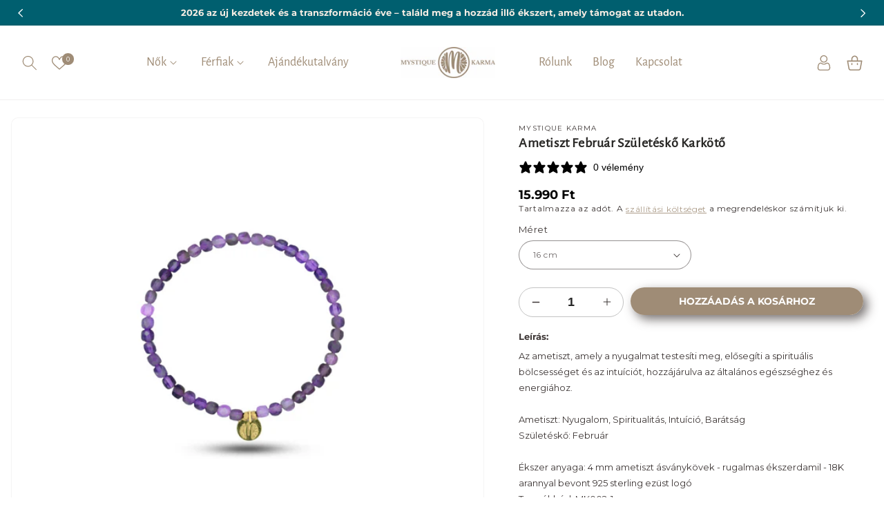

--- FILE ---
content_type: text/html; charset=utf-8
request_url: https://mystiquekarma.com/products/balance-and-harmony-amethyst
body_size: 35719
content:
<!doctype html>
<html class="no-js" lang="hu">
  <head>
    <!-- Google tag (gtag.js) -->
<script async src="https://www.googletagmanager.com/gtag/js?id=AW-16922773545">
</script>
<script>
  window.dataLayer = window.dataLayer || [];
  function gtag(){dataLayer.push(arguments);}
  gtag('js', new Date());

  gtag('config', 'AW-16922773545');
</script>
    <!-- Google Tag Manager -->
<script>(function(w,d,s,l,i){w[l]=w[l]||[];w[l].push({'gtm.start':
new Date().getTime(),event:'gtm.js'});var f=d.getElementsByTagName(s)[0],
j=d.createElement(s),dl=l!='dataLayer'?'&l='+l:'';j.async=true;j.src=
'https://www.googletagmanager.com/gtm.js?id='+i+dl;f.parentNode.insertBefore(j,f);
})(window,document,'script','dataLayer','GTM-MTPF7TX4');</script>
<!-- End Google Tag Manager -->
    <meta charset="utf-8">
    <meta http-equiv="X-UA-Compatible" content="IE=edge">
    <meta name="viewport" content="width=device-width,initial-scale=1">
    <meta name="theme-color" content="005F67">
    
    <link rel="canonical" href="https://mystiquekarma.com/products/balance-and-harmony-amethyst">
    <link rel="preconnect" href="https://cdn.shopify.com" crossorigin>
    <link rel="preconnect" href="https://fonts.googleapis.com">
    <link rel="preconnect" href="https://fonts.gstatic.com" crossorigin><link rel="icon" type="image/png" href="//mystiquekarma.com/cdn/shop/files/Untitled_design_-_2024-10-13T122811.379.png?crop=center&height=32&v=1728815333&width=32"><link rel="preconnect" href="https://fonts.shopifycdn.com" crossorigin><title>
      Ametiszt Február Születéskő Karkötő
 &ndash; Mystique Karma</title>

    
      <meta name="description" content="Az ametiszt, amely a nyugalmat testesíti meg, elősegíti a spirituális bölcsességet és az intuíciót, hozzájárulva az általános egészséghez és energiához. Ametiszt: Nyugalom, Spiritualitás, Intuíció, Barátság Születéskő: Február Ékszer anyaga: 4 mm ametiszt ásványkövek - rugalmas ékszerdamil - 18K arannyal bevont 925 ste">
    

    

<meta property="og:site_name" content="Mystique Karma">
<meta property="og:url" content="https://mystiquekarma.com/products/balance-and-harmony-amethyst">
<meta property="og:title" content="Ametiszt Február Születéskő Karkötő">
<meta property="og:type" content="product">
<meta property="og:description" content="Az ametiszt, amely a nyugalmat testesíti meg, elősegíti a spirituális bölcsességet és az intuíciót, hozzájárulva az általános egészséghez és energiához. Ametiszt: Nyugalom, Spiritualitás, Intuíció, Barátság Születéskő: Február Ékszer anyaga: 4 mm ametiszt ásványkövek - rugalmas ékszerdamil - 18K arannyal bevont 925 ste"><meta property="og:image" content="http://mystiquekarma.com/cdn/shop/files/21b.png?v=1734164304">
  <meta property="og:image:secure_url" content="https://mystiquekarma.com/cdn/shop/files/21b.png?v=1734164304">
  <meta property="og:image:width" content="1080">
  <meta property="og:image:height" content="1080"><meta property="og:price:amount" content="15.990">
  <meta property="og:price:currency" content="HUF"><meta name="twitter:card" content="summary_large_image">
<meta name="twitter:title" content="Ametiszt Február Születéskő Karkötő">
<meta name="twitter:description" content="Az ametiszt, amely a nyugalmat testesíti meg, elősegíti a spirituális bölcsességet és az intuíciót, hozzájárulva az általános egészséghez és energiához. Ametiszt: Nyugalom, Spiritualitás, Intuíció, Barátság Születéskő: Február Ékszer anyaga: 4 mm ametiszt ásványkövek - rugalmas ékszerdamil - 18K arannyal bevont 925 ste">

    
    <script src="//mystiquekarma.com/cdn/shop/t/44/assets/global.js?v=165270858581536319811729628052" defer="defer"></script>
    <script>window.performance && window.performance.mark && window.performance.mark('shopify.content_for_header.start');</script><meta name="google-site-verification" content="Eg_znnMw8ZRq4Zp4v6zHjp_IIknJIuKa5_Nua3cKiHY">
<meta name="facebook-domain-verification" content="f94p41pgstyva40ydnszepz4c0fltf">
<meta id="shopify-digital-wallet" name="shopify-digital-wallet" content="/72820261188/digital_wallets/dialog">
<link rel="alternate" hreflang="x-default" href="https://mystiquekarma.com/products/balance-and-harmony-amethyst">
<link rel="alternate" hreflang="hu" href="https://mystiquekarma.com/products/balance-and-harmony-amethyst">
<link rel="alternate" hreflang="en" href="https://mystiquekarma.com/en/products/balance-and-harmony-amethyst">
<link rel="alternate" type="application/json+oembed" href="https://mystiquekarma.com/products/balance-and-harmony-amethyst.oembed">
<script async="async" src="/checkouts/internal/preloads.js?locale=hu-HU"></script>
<script id="shopify-features" type="application/json">{"accessToken":"5d236830d0e0a2a9820cb33f726bf34d","betas":["rich-media-storefront-analytics"],"domain":"mystiquekarma.com","predictiveSearch":true,"shopId":72820261188,"locale":"hu"}</script>
<script>var Shopify = Shopify || {};
Shopify.shop = "mystique-karma-4087.myshopify.com";
Shopify.locale = "hu";
Shopify.currency = {"active":"HUF","rate":"1.0"};
Shopify.country = "HU";
Shopify.theme = {"name":"Copy of Copy of Mystique Karma LIVE","id":173327122756,"schema_name":"Dawn_Pandora_Jewellery","schema_version":"6.0.2","theme_store_id":null,"role":"main"};
Shopify.theme.handle = "null";
Shopify.theme.style = {"id":null,"handle":null};
Shopify.cdnHost = "mystiquekarma.com/cdn";
Shopify.routes = Shopify.routes || {};
Shopify.routes.root = "/";</script>
<script type="module">!function(o){(o.Shopify=o.Shopify||{}).modules=!0}(window);</script>
<script>!function(o){function n(){var o=[];function n(){o.push(Array.prototype.slice.apply(arguments))}return n.q=o,n}var t=o.Shopify=o.Shopify||{};t.loadFeatures=n(),t.autoloadFeatures=n()}(window);</script>
<script id="shop-js-analytics" type="application/json">{"pageType":"product"}</script>
<script defer="defer" async type="module" src="//mystiquekarma.com/cdn/shopifycloud/shop-js/modules/v2/client.init-shop-cart-sync_DGf6IQRe.hu.esm.js"></script>
<script defer="defer" async type="module" src="//mystiquekarma.com/cdn/shopifycloud/shop-js/modules/v2/chunk.common_DXNxTWkv.esm.js"></script>
<script defer="defer" async type="module" src="//mystiquekarma.com/cdn/shopifycloud/shop-js/modules/v2/chunk.modal_CVfUphK8.esm.js"></script>
<script type="module">
  await import("//mystiquekarma.com/cdn/shopifycloud/shop-js/modules/v2/client.init-shop-cart-sync_DGf6IQRe.hu.esm.js");
await import("//mystiquekarma.com/cdn/shopifycloud/shop-js/modules/v2/chunk.common_DXNxTWkv.esm.js");
await import("//mystiquekarma.com/cdn/shopifycloud/shop-js/modules/v2/chunk.modal_CVfUphK8.esm.js");

  window.Shopify.SignInWithShop?.initShopCartSync?.({"fedCMEnabled":true,"windoidEnabled":true});

</script>
<script>(function() {
  var isLoaded = false;
  function asyncLoad() {
    if (isLoaded) return;
    isLoaded = true;
    var urls = ["https:\/\/chimpstatic.com\/mcjs-connected\/js\/users\/d1d2f2940ac3e7567697e2ede\/381ed16269a504cc0ba889dfa.js?shop=mystique-karma-4087.myshopify.com","https:\/\/backend.pickupbird.com\/api\/v1\/public\/script-tag?backendShopDomain=mystique-karma-4087.myshopify.com\u0026ecomUniqueId=mqmOyNtbVqWM1szvZRDI6sKU4vlAJlrsKtZESVLU107Ldw4hn2jWkbuIkjwq2eYE\u0026mapjs=1\u0026shop=mystique-karma-4087.myshopify.com","https:\/\/tools.luckyorange.com\/core\/lo.js?site-id=e5890e77\u0026shop=mystique-karma-4087.myshopify.com"];
    for (var i = 0; i < urls.length; i++) {
      var s = document.createElement('script');
      s.type = 'text/javascript';
      s.async = true;
      s.src = urls[i];
      var x = document.getElementsByTagName('script')[0];
      x.parentNode.insertBefore(s, x);
    }
  };
  if(window.attachEvent) {
    window.attachEvent('onload', asyncLoad);
  } else {
    window.addEventListener('load', asyncLoad, false);
  }
})();</script>
<script id="__st">var __st={"a":72820261188,"offset":3600,"reqid":"fc54280f-95f8-4e39-936d-6f75778fb04c-1769155619","pageurl":"mystiquekarma.com\/products\/balance-and-harmony-amethyst","u":"22d1a5e92b69","p":"product","rtyp":"product","rid":8609414349124};</script>
<script>window.ShopifyPaypalV4VisibilityTracking = true;</script>
<script id="captcha-bootstrap">!function(){'use strict';const t='contact',e='account',n='new_comment',o=[[t,t],['blogs',n],['comments',n],[t,'customer']],c=[[e,'customer_login'],[e,'guest_login'],[e,'recover_customer_password'],[e,'create_customer']],r=t=>t.map((([t,e])=>`form[action*='/${t}']:not([data-nocaptcha='true']) input[name='form_type'][value='${e}']`)).join(','),a=t=>()=>t?[...document.querySelectorAll(t)].map((t=>t.form)):[];function s(){const t=[...o],e=r(t);return a(e)}const i='password',u='form_key',d=['recaptcha-v3-token','g-recaptcha-response','h-captcha-response',i],f=()=>{try{return window.sessionStorage}catch{return}},m='__shopify_v',_=t=>t.elements[u];function p(t,e,n=!1){try{const o=window.sessionStorage,c=JSON.parse(o.getItem(e)),{data:r}=function(t){const{data:e,action:n}=t;return t[m]||n?{data:e,action:n}:{data:t,action:n}}(c);for(const[e,n]of Object.entries(r))t.elements[e]&&(t.elements[e].value=n);n&&o.removeItem(e)}catch(o){console.error('form repopulation failed',{error:o})}}const l='form_type',E='cptcha';function T(t){t.dataset[E]=!0}const w=window,h=w.document,L='Shopify',v='ce_forms',y='captcha';let A=!1;((t,e)=>{const n=(g='f06e6c50-85a8-45c8-87d0-21a2b65856fe',I='https://cdn.shopify.com/shopifycloud/storefront-forms-hcaptcha/ce_storefront_forms_captcha_hcaptcha.v1.5.2.iife.js',D={infoText:'hCaptcha által védett',privacyText:'Adatvédelem',termsText:'Használati feltételek'},(t,e,n)=>{const o=w[L][v],c=o.bindForm;if(c)return c(t,g,e,D).then(n);var r;o.q.push([[t,g,e,D],n]),r=I,A||(h.body.append(Object.assign(h.createElement('script'),{id:'captcha-provider',async:!0,src:r})),A=!0)});var g,I,D;w[L]=w[L]||{},w[L][v]=w[L][v]||{},w[L][v].q=[],w[L][y]=w[L][y]||{},w[L][y].protect=function(t,e){n(t,void 0,e),T(t)},Object.freeze(w[L][y]),function(t,e,n,w,h,L){const[v,y,A,g]=function(t,e,n){const i=e?o:[],u=t?c:[],d=[...i,...u],f=r(d),m=r(i),_=r(d.filter((([t,e])=>n.includes(e))));return[a(f),a(m),a(_),s()]}(w,h,L),I=t=>{const e=t.target;return e instanceof HTMLFormElement?e:e&&e.form},D=t=>v().includes(t);t.addEventListener('submit',(t=>{const e=I(t);if(!e)return;const n=D(e)&&!e.dataset.hcaptchaBound&&!e.dataset.recaptchaBound,o=_(e),c=g().includes(e)&&(!o||!o.value);(n||c)&&t.preventDefault(),c&&!n&&(function(t){try{if(!f())return;!function(t){const e=f();if(!e)return;const n=_(t);if(!n)return;const o=n.value;o&&e.removeItem(o)}(t);const e=Array.from(Array(32),(()=>Math.random().toString(36)[2])).join('');!function(t,e){_(t)||t.append(Object.assign(document.createElement('input'),{type:'hidden',name:u})),t.elements[u].value=e}(t,e),function(t,e){const n=f();if(!n)return;const o=[...t.querySelectorAll(`input[type='${i}']`)].map((({name:t})=>t)),c=[...d,...o],r={};for(const[a,s]of new FormData(t).entries())c.includes(a)||(r[a]=s);n.setItem(e,JSON.stringify({[m]:1,action:t.action,data:r}))}(t,e)}catch(e){console.error('failed to persist form',e)}}(e),e.submit())}));const S=(t,e)=>{t&&!t.dataset[E]&&(n(t,e.some((e=>e===t))),T(t))};for(const o of['focusin','change'])t.addEventListener(o,(t=>{const e=I(t);D(e)&&S(e,y())}));const B=e.get('form_key'),M=e.get(l),P=B&&M;t.addEventListener('DOMContentLoaded',(()=>{const t=y();if(P)for(const e of t)e.elements[l].value===M&&p(e,B);[...new Set([...A(),...v().filter((t=>'true'===t.dataset.shopifyCaptcha))])].forEach((e=>S(e,t)))}))}(h,new URLSearchParams(w.location.search),n,t,e,['guest_login'])})(!1,!0)}();</script>
<script integrity="sha256-4kQ18oKyAcykRKYeNunJcIwy7WH5gtpwJnB7kiuLZ1E=" data-source-attribution="shopify.loadfeatures" defer="defer" src="//mystiquekarma.com/cdn/shopifycloud/storefront/assets/storefront/load_feature-a0a9edcb.js" crossorigin="anonymous"></script>
<script data-source-attribution="shopify.dynamic_checkout.dynamic.init">var Shopify=Shopify||{};Shopify.PaymentButton=Shopify.PaymentButton||{isStorefrontPortableWallets:!0,init:function(){window.Shopify.PaymentButton.init=function(){};var t=document.createElement("script");t.src="https://mystiquekarma.com/cdn/shopifycloud/portable-wallets/latest/portable-wallets.hu.js",t.type="module",document.head.appendChild(t)}};
</script>
<script data-source-attribution="shopify.dynamic_checkout.buyer_consent">
  function portableWalletsHideBuyerConsent(e){var t=document.getElementById("shopify-buyer-consent"),n=document.getElementById("shopify-subscription-policy-button");t&&n&&(t.classList.add("hidden"),t.setAttribute("aria-hidden","true"),n.removeEventListener("click",e))}function portableWalletsShowBuyerConsent(e){var t=document.getElementById("shopify-buyer-consent"),n=document.getElementById("shopify-subscription-policy-button");t&&n&&(t.classList.remove("hidden"),t.removeAttribute("aria-hidden"),n.addEventListener("click",e))}window.Shopify?.PaymentButton&&(window.Shopify.PaymentButton.hideBuyerConsent=portableWalletsHideBuyerConsent,window.Shopify.PaymentButton.showBuyerConsent=portableWalletsShowBuyerConsent);
</script>
<script data-source-attribution="shopify.dynamic_checkout.cart.bootstrap">document.addEventListener("DOMContentLoaded",(function(){function t(){return document.querySelector("shopify-accelerated-checkout-cart, shopify-accelerated-checkout")}if(t())Shopify.PaymentButton.init();else{new MutationObserver((function(e,n){t()&&(Shopify.PaymentButton.init(),n.disconnect())})).observe(document.body,{childList:!0,subtree:!0})}}));
</script>
<script id='scb4127' type='text/javascript' async='' src='https://mystiquekarma.com/cdn/shopifycloud/privacy-banner/storefront-banner.js'></script><script id="sections-script" data-sections="product-recommendations,header,footer" defer="defer" src="//mystiquekarma.com/cdn/shop/t/44/compiled_assets/scripts.js?v=2591"></script>
<script>window.performance && window.performance.mark && window.performance.mark('shopify.content_for_header.end');</script>


    <link href="https://fonts.googleapis.com/css2?family=Philosopher:ital,wght@0,400;0,700;1,400;1,700&display=swap" rel="stylesheet">

    <style data-shopify>
      @font-face {
  font-family: Montserrat;
  font-weight: 400;
  font-style: normal;
  font-display: swap;
  src: url("//mystiquekarma.com/cdn/fonts/montserrat/montserrat_n4.81949fa0ac9fd2021e16436151e8eaa539321637.woff2") format("woff2"),
       url("//mystiquekarma.com/cdn/fonts/montserrat/montserrat_n4.a6c632ca7b62da89c3594789ba828388aac693fe.woff") format("woff");
}

      @font-face {
  font-family: Montserrat;
  font-weight: 700;
  font-style: normal;
  font-display: swap;
  src: url("//mystiquekarma.com/cdn/fonts/montserrat/montserrat_n7.3c434e22befd5c18a6b4afadb1e3d77c128c7939.woff2") format("woff2"),
       url("//mystiquekarma.com/cdn/fonts/montserrat/montserrat_n7.5d9fa6e2cae713c8fb539a9876489d86207fe957.woff") format("woff");
}

      @font-face {
  font-family: Montserrat;
  font-weight: 400;
  font-style: italic;
  font-display: swap;
  src: url("//mystiquekarma.com/cdn/fonts/montserrat/montserrat_i4.5a4ea298b4789e064f62a29aafc18d41f09ae59b.woff2") format("woff2"),
       url("//mystiquekarma.com/cdn/fonts/montserrat/montserrat_i4.072b5869c5e0ed5b9d2021e4c2af132e16681ad2.woff") format("woff");
}

      @font-face {
  font-family: Montserrat;
  font-weight: 700;
  font-style: italic;
  font-display: swap;
  src: url("//mystiquekarma.com/cdn/fonts/montserrat/montserrat_i7.a0d4a463df4f146567d871890ffb3c80408e7732.woff2") format("woff2"),
       url("//mystiquekarma.com/cdn/fonts/montserrat/montserrat_i7.f6ec9f2a0681acc6f8152c40921d2a4d2e1a2c78.woff") format("woff");
}

      @font-face {
  font-family: "Alegreya Sans";
  font-weight: 400;
  font-style: normal;
  font-display: swap;
  src: url("//mystiquekarma.com/cdn/fonts/alegreya_sans/alegreyasans_n4.e332e76eefe545db0f9180cd382ce06e2f88055f.woff2") format("woff2"),
       url("//mystiquekarma.com/cdn/fonts/alegreya_sans/alegreyasans_n4.2f538e6a7581234d2f67054a40fbfd36d80c2e56.woff") format("woff");
}


      :root {
        --font-body-family: Montserrat, sans-serif;
        --font-body-style: normal;
        --font-body-weight: 400;
        --font-body-weight-bold: 700;

        --font-heading-family: "Alegreya Sans", sans-serif;
        --font-heading-style: normal;
        --font-heading-weight: 400;

        --font-body-scale: 1.0;
        --font-heading-scale: 1.0;

        --color-base-text: 61, 54, 53;
        --color-shadow: 61, 54, 53;
        --color-base-background-1: 255, 255, 255;
        --color-base-background-2: 255, 255, 255;
        --color-base-solid-button-labels: 255, 255, 255;
        --color-base-outline-button-labels: 159, 140, 118;
        --color-base-accent-1: 159, 140, 118;
        --color-base-accent-2: 159, 140, 118;
        --payment-terms-background-color: #ffffff;
         
        --color-base-button-text-hover: #ffffff;
        --color-base-button-background-hover: #9f8c76;

        --gradient-base-background-1: #ffffff;
        --gradient-base-background-2: #ffffff;
        --gradient-base-accent-1: #9f8c76;
        --gradient-base-accent-2: #9f8c76;

        --media-padding: px;
        --media-border-opacity: 0.05;
        --media-border-width: 1px;
        --media-radius: 10px;
        --media-shadow-opacity: 0.0;
        --media-shadow-horizontal-offset: 0px;
        --media-shadow-vertical-offset: 0px;
        --media-shadow-blur-radius: 5px;
        --media-shadow-visible: 0;

        --page-width: 150rem;
        --page-width-margin: 0rem;

        --card-image-padding: 0.0rem;
        --card-corner-radius: 1.0rem;
        --card-text-alignment: left;
        --card-border-width: 0.0rem;
        --card-border-opacity: 0.1;
        --card-shadow-opacity: 0.35;
        --card-shadow-visible: 1;
        --card-shadow-horizontal-offset: 0.0rem;
        --card-shadow-vertical-offset: 0.4rem;
        --card-shadow-blur-radius: 2.0rem;

        --badge-corner-radius: 4.0rem;

        --popup-border-width: 1px;
        --popup-border-opacity: 0.1;
        --popup-corner-radius: 0px;
        --popup-shadow-opacity: 0.0;
        --popup-shadow-horizontal-offset: 0px;
        --popup-shadow-vertical-offset: 4px;
        --popup-shadow-blur-radius: 5px;

        --drawer-border-width: 1px;
        --drawer-border-opacity: 0.1;
        --drawer-shadow-opacity: 0.0;
        --drawer-shadow-horizontal-offset: 0px;
        --drawer-shadow-vertical-offset: 4px;
        --drawer-shadow-blur-radius: 5px;

        --spacing-sections-desktop: 0px;
        --spacing-sections-mobile: 0px;

        --grid-desktop-vertical-spacing: 28px;
        --grid-desktop-horizontal-spacing: 28px;
        --grid-mobile-vertical-spacing: 14px;
        --grid-mobile-horizontal-spacing: 14px;

        --text-boxes-border-opacity: 0.1;
        --text-boxes-border-width: 0px;
        --text-boxes-radius: 0px;
        --text-boxes-shadow-opacity: 0.0;
        --text-boxes-shadow-visible: 0;
        --text-boxes-shadow-horizontal-offset: 0px;
        --text-boxes-shadow-vertical-offset: 4px;
        --text-boxes-shadow-blur-radius: 5px;

        --buttons-radius: 40px;
        --buttons-radius-outset: 40px;
        --buttons-border-width: 0px;
        --buttons-border-opacity: 1.0;
        --buttons-shadow-opacity: 0.7;
        --buttons-shadow-visible: 1;
        --buttons-shadow-horizontal-offset: 6px;
        --buttons-shadow-vertical-offset: 6px;
        --buttons-shadow-blur-radius: 15px;
        --buttons-border-offset: 0.3px;

        --inputs-radius: 40px;
        --inputs-border-width: 1px;
        --inputs-border-opacity: 0.55;
        --inputs-shadow-opacity: 0.0;
        --inputs-shadow-horizontal-offset: 0px;
        --inputs-margin-offset: 0px;
        --inputs-shadow-vertical-offset: 4px;
        --inputs-shadow-blur-radius: 5px;
        --inputs-radius-outset: 41px;

        --variant-pills-radius: 40px;
        --variant-pills-border-width: 1px;
        --variant-pills-border-opacity: 0.55;
        --variant-pills-shadow-opacity: 0.0;
        --variant-pills-shadow-horizontal-offset: 0px;
        --variant-pills-shadow-vertical-offset: 4px;
        --variant-pills-shadow-blur-radius: 5px;
      }

      *,
      *::before,
      *::after {
        box-sizing: inherit;
      }

      html {
        box-sizing: border-box;
        font-size: calc(var(--font-body-scale) * 62.5%);
        height: 100%;
      }

      body {
        display: grid;
        grid-template-rows: auto auto 1fr auto;
        grid-template-columns: 100%;
        min-height: 100%;
        margin: 0;
        font-size: 1.4rem;
        letter-spacing: 0;
        line-height: calc(1 + 0.8 / var(--font-body-scale));
        font-family: var(--font-body-family);
        font-style: var(--font-body-style);
        font-weight: var(--font-body-weight);
        color: rgb(var(--color-base-text));
      }

      @media screen and (min-width: 750px) {
        body {
          font-size: 1.4rem;
        }
      }
    </style>

    <link href="//mystiquekarma.com/cdn/shop/t/44/assets/base.css?v=62491068332271842911765380496" rel="stylesheet" type="text/css" media="all" />


  

   
<link rel="preload" as="font" href="//mystiquekarma.com/cdn/fonts/montserrat/montserrat_n4.81949fa0ac9fd2021e16436151e8eaa539321637.woff2" type="font/woff2" crossorigin><link rel="preload" as="font" href="//mystiquekarma.com/cdn/fonts/alegreya_sans/alegreyasans_n4.e332e76eefe545db0f9180cd382ce06e2f88055f.woff2" type="font/woff2" crossorigin><link rel="stylesheet" href="//mystiquekarma.com/cdn/shop/t/44/assets/component-predictive-search.css?v=165644661289088488651729628052" media="print" onload="this.media='all'"><script>document.documentElement.className = document.documentElement.className.replace('no-js', 'js');
    if (Shopify.designMode) {
      document.documentElement.classList.add('shopify-design-mode');
    }
    </script>
    <script src="//mystiquekarma.com/cdn/shop/t/44/assets/jquery.min.js?v=115860211936397945481729628052"></script>
  <!-- BEGIN app block: shopify://apps/ez-term-condition-checkbox/blocks/dev-ez-checkbox/019a05d2-d22f-7f26-ba1d-753e4d4da2df --><script src="https://cdn.shopify.com/extensions/019ac6bc-bd75-7ef0-939c-91bf191e80b2/ez-term-and-condition-26/assets/script.js?v=mystiquekarma.com" defer></script>



<!-- END app block --><!-- BEGIN app block: shopify://apps/klaviyo-email-marketing-sms/blocks/klaviyo-onsite-embed/2632fe16-c075-4321-a88b-50b567f42507 -->












  <script async src="https://static.klaviyo.com/onsite/js/WeuRKU/klaviyo.js?company_id=WeuRKU"></script>
  <script>!function(){if(!window.klaviyo){window._klOnsite=window._klOnsite||[];try{window.klaviyo=new Proxy({},{get:function(n,i){return"push"===i?function(){var n;(n=window._klOnsite).push.apply(n,arguments)}:function(){for(var n=arguments.length,o=new Array(n),w=0;w<n;w++)o[w]=arguments[w];var t="function"==typeof o[o.length-1]?o.pop():void 0,e=new Promise((function(n){window._klOnsite.push([i].concat(o,[function(i){t&&t(i),n(i)}]))}));return e}}})}catch(n){window.klaviyo=window.klaviyo||[],window.klaviyo.push=function(){var n;(n=window._klOnsite).push.apply(n,arguments)}}}}();</script>

  
    <script id="viewed_product">
      if (item == null) {
        var _learnq = _learnq || [];

        var MetafieldReviews = null
        var MetafieldYotpoRating = null
        var MetafieldYotpoCount = null
        var MetafieldLooxRating = null
        var MetafieldLooxCount = null
        var okendoProduct = null
        var okendoProductReviewCount = null
        var okendoProductReviewAverageValue = null
        try {
          // The following fields are used for Customer Hub recently viewed in order to add reviews.
          // This information is not part of __kla_viewed. Instead, it is part of __kla_viewed_reviewed_items
          MetafieldReviews = {};
          MetafieldYotpoRating = null
          MetafieldYotpoCount = null
          MetafieldLooxRating = null
          MetafieldLooxCount = null

          okendoProduct = null
          // If the okendo metafield is not legacy, it will error, which then requires the new json formatted data
          if (okendoProduct && 'error' in okendoProduct) {
            okendoProduct = null
          }
          okendoProductReviewCount = okendoProduct ? okendoProduct.reviewCount : null
          okendoProductReviewAverageValue = okendoProduct ? okendoProduct.reviewAverageValue : null
        } catch (error) {
          console.error('Error in Klaviyo onsite reviews tracking:', error);
        }

        var item = {
          Name: "Ametiszt Február Születéskő Karkötő",
          ProductID: 8609414349124,
          Categories: ["Egyensúly és harmónia","Egyensúly és harmónia","február - ametiszt","Februári birthstone ásványok","Jelentéssel bíró ékszerek - Nőknek","Manual","Születési kövek nőknek ","Teljes ékszer kollekció","Women`s Energy collection","Ásványékszerek","ÖSSZES Termék"],
          ImageURL: "https://mystiquekarma.com/cdn/shop/files/21b_grande.png?v=1734164304",
          URL: "https://mystiquekarma.com/products/balance-and-harmony-amethyst",
          Brand: "Mystique Karma",
          Price: "15.990 Ft",
          Value: "15.990",
          CompareAtPrice: "0 Ft"
        };
        _learnq.push(['track', 'Viewed Product', item]);
        _learnq.push(['trackViewedItem', {
          Title: item.Name,
          ItemId: item.ProductID,
          Categories: item.Categories,
          ImageUrl: item.ImageURL,
          Url: item.URL,
          Metadata: {
            Brand: item.Brand,
            Price: item.Price,
            Value: item.Value,
            CompareAtPrice: item.CompareAtPrice
          },
          metafields:{
            reviews: MetafieldReviews,
            yotpo:{
              rating: MetafieldYotpoRating,
              count: MetafieldYotpoCount,
            },
            loox:{
              rating: MetafieldLooxRating,
              count: MetafieldLooxCount,
            },
            okendo: {
              rating: okendoProductReviewAverageValue,
              count: okendoProductReviewCount,
            }
          }
        }]);
      }
    </script>
  




  <script>
    window.klaviyoReviewsProductDesignMode = false
  </script>







<!-- END app block --><link href="https://monorail-edge.shopifysvc.com" rel="dns-prefetch">
<script>(function(){if ("sendBeacon" in navigator && "performance" in window) {try {var session_token_from_headers = performance.getEntriesByType('navigation')[0].serverTiming.find(x => x.name == '_s').description;} catch {var session_token_from_headers = undefined;}var session_cookie_matches = document.cookie.match(/_shopify_s=([^;]*)/);var session_token_from_cookie = session_cookie_matches && session_cookie_matches.length === 2 ? session_cookie_matches[1] : "";var session_token = session_token_from_headers || session_token_from_cookie || "";function handle_abandonment_event(e) {var entries = performance.getEntries().filter(function(entry) {return /monorail-edge.shopifysvc.com/.test(entry.name);});if (!window.abandonment_tracked && entries.length === 0) {window.abandonment_tracked = true;var currentMs = Date.now();var navigation_start = performance.timing.navigationStart;var payload = {shop_id: 72820261188,url: window.location.href,navigation_start,duration: currentMs - navigation_start,session_token,page_type: "product"};window.navigator.sendBeacon("https://monorail-edge.shopifysvc.com/v1/produce", JSON.stringify({schema_id: "online_store_buyer_site_abandonment/1.1",payload: payload,metadata: {event_created_at_ms: currentMs,event_sent_at_ms: currentMs}}));}}window.addEventListener('pagehide', handle_abandonment_event);}}());</script>
<script id="web-pixels-manager-setup">(function e(e,d,r,n,o){if(void 0===o&&(o={}),!Boolean(null===(a=null===(i=window.Shopify)||void 0===i?void 0:i.analytics)||void 0===a?void 0:a.replayQueue)){var i,a;window.Shopify=window.Shopify||{};var t=window.Shopify;t.analytics=t.analytics||{};var s=t.analytics;s.replayQueue=[],s.publish=function(e,d,r){return s.replayQueue.push([e,d,r]),!0};try{self.performance.mark("wpm:start")}catch(e){}var l=function(){var e={modern:/Edge?\/(1{2}[4-9]|1[2-9]\d|[2-9]\d{2}|\d{4,})\.\d+(\.\d+|)|Firefox\/(1{2}[4-9]|1[2-9]\d|[2-9]\d{2}|\d{4,})\.\d+(\.\d+|)|Chrom(ium|e)\/(9{2}|\d{3,})\.\d+(\.\d+|)|(Maci|X1{2}).+ Version\/(15\.\d+|(1[6-9]|[2-9]\d|\d{3,})\.\d+)([,.]\d+|)( \(\w+\)|)( Mobile\/\w+|) Safari\/|Chrome.+OPR\/(9{2}|\d{3,})\.\d+\.\d+|(CPU[ +]OS|iPhone[ +]OS|CPU[ +]iPhone|CPU IPhone OS|CPU iPad OS)[ +]+(15[._]\d+|(1[6-9]|[2-9]\d|\d{3,})[._]\d+)([._]\d+|)|Android:?[ /-](13[3-9]|1[4-9]\d|[2-9]\d{2}|\d{4,})(\.\d+|)(\.\d+|)|Android.+Firefox\/(13[5-9]|1[4-9]\d|[2-9]\d{2}|\d{4,})\.\d+(\.\d+|)|Android.+Chrom(ium|e)\/(13[3-9]|1[4-9]\d|[2-9]\d{2}|\d{4,})\.\d+(\.\d+|)|SamsungBrowser\/([2-9]\d|\d{3,})\.\d+/,legacy:/Edge?\/(1[6-9]|[2-9]\d|\d{3,})\.\d+(\.\d+|)|Firefox\/(5[4-9]|[6-9]\d|\d{3,})\.\d+(\.\d+|)|Chrom(ium|e)\/(5[1-9]|[6-9]\d|\d{3,})\.\d+(\.\d+|)([\d.]+$|.*Safari\/(?![\d.]+ Edge\/[\d.]+$))|(Maci|X1{2}).+ Version\/(10\.\d+|(1[1-9]|[2-9]\d|\d{3,})\.\d+)([,.]\d+|)( \(\w+\)|)( Mobile\/\w+|) Safari\/|Chrome.+OPR\/(3[89]|[4-9]\d|\d{3,})\.\d+\.\d+|(CPU[ +]OS|iPhone[ +]OS|CPU[ +]iPhone|CPU IPhone OS|CPU iPad OS)[ +]+(10[._]\d+|(1[1-9]|[2-9]\d|\d{3,})[._]\d+)([._]\d+|)|Android:?[ /-](13[3-9]|1[4-9]\d|[2-9]\d{2}|\d{4,})(\.\d+|)(\.\d+|)|Mobile Safari.+OPR\/([89]\d|\d{3,})\.\d+\.\d+|Android.+Firefox\/(13[5-9]|1[4-9]\d|[2-9]\d{2}|\d{4,})\.\d+(\.\d+|)|Android.+Chrom(ium|e)\/(13[3-9]|1[4-9]\d|[2-9]\d{2}|\d{4,})\.\d+(\.\d+|)|Android.+(UC? ?Browser|UCWEB|U3)[ /]?(15\.([5-9]|\d{2,})|(1[6-9]|[2-9]\d|\d{3,})\.\d+)\.\d+|SamsungBrowser\/(5\.\d+|([6-9]|\d{2,})\.\d+)|Android.+MQ{2}Browser\/(14(\.(9|\d{2,})|)|(1[5-9]|[2-9]\d|\d{3,})(\.\d+|))(\.\d+|)|K[Aa][Ii]OS\/(3\.\d+|([4-9]|\d{2,})\.\d+)(\.\d+|)/},d=e.modern,r=e.legacy,n=navigator.userAgent;return n.match(d)?"modern":n.match(r)?"legacy":"unknown"}(),u="modern"===l?"modern":"legacy",c=(null!=n?n:{modern:"",legacy:""})[u],f=function(e){return[e.baseUrl,"/wpm","/b",e.hashVersion,"modern"===e.buildTarget?"m":"l",".js"].join("")}({baseUrl:d,hashVersion:r,buildTarget:u}),m=function(e){var d=e.version,r=e.bundleTarget,n=e.surface,o=e.pageUrl,i=e.monorailEndpoint;return{emit:function(e){var a=e.status,t=e.errorMsg,s=(new Date).getTime(),l=JSON.stringify({metadata:{event_sent_at_ms:s},events:[{schema_id:"web_pixels_manager_load/3.1",payload:{version:d,bundle_target:r,page_url:o,status:a,surface:n,error_msg:t},metadata:{event_created_at_ms:s}}]});if(!i)return console&&console.warn&&console.warn("[Web Pixels Manager] No Monorail endpoint provided, skipping logging."),!1;try{return self.navigator.sendBeacon.bind(self.navigator)(i,l)}catch(e){}var u=new XMLHttpRequest;try{return u.open("POST",i,!0),u.setRequestHeader("Content-Type","text/plain"),u.send(l),!0}catch(e){return console&&console.warn&&console.warn("[Web Pixels Manager] Got an unhandled error while logging to Monorail."),!1}}}}({version:r,bundleTarget:l,surface:e.surface,pageUrl:self.location.href,monorailEndpoint:e.monorailEndpoint});try{o.browserTarget=l,function(e){var d=e.src,r=e.async,n=void 0===r||r,o=e.onload,i=e.onerror,a=e.sri,t=e.scriptDataAttributes,s=void 0===t?{}:t,l=document.createElement("script"),u=document.querySelector("head"),c=document.querySelector("body");if(l.async=n,l.src=d,a&&(l.integrity=a,l.crossOrigin="anonymous"),s)for(var f in s)if(Object.prototype.hasOwnProperty.call(s,f))try{l.dataset[f]=s[f]}catch(e){}if(o&&l.addEventListener("load",o),i&&l.addEventListener("error",i),u)u.appendChild(l);else{if(!c)throw new Error("Did not find a head or body element to append the script");c.appendChild(l)}}({src:f,async:!0,onload:function(){if(!function(){var e,d;return Boolean(null===(d=null===(e=window.Shopify)||void 0===e?void 0:e.analytics)||void 0===d?void 0:d.initialized)}()){var d=window.webPixelsManager.init(e)||void 0;if(d){var r=window.Shopify.analytics;r.replayQueue.forEach((function(e){var r=e[0],n=e[1],o=e[2];d.publishCustomEvent(r,n,o)})),r.replayQueue=[],r.publish=d.publishCustomEvent,r.visitor=d.visitor,r.initialized=!0}}},onerror:function(){return m.emit({status:"failed",errorMsg:"".concat(f," has failed to load")})},sri:function(e){var d=/^sha384-[A-Za-z0-9+/=]+$/;return"string"==typeof e&&d.test(e)}(c)?c:"",scriptDataAttributes:o}),m.emit({status:"loading"})}catch(e){m.emit({status:"failed",errorMsg:(null==e?void 0:e.message)||"Unknown error"})}}})({shopId: 72820261188,storefrontBaseUrl: "https://mystiquekarma.com",extensionsBaseUrl: "https://extensions.shopifycdn.com/cdn/shopifycloud/web-pixels-manager",monorailEndpoint: "https://monorail-edge.shopifysvc.com/unstable/produce_batch",surface: "storefront-renderer",enabledBetaFlags: ["2dca8a86"],webPixelsConfigList: [{"id":"2672689476","configuration":"{\"accountID\":\"WeuRKU\",\"webPixelConfig\":\"eyJlbmFibGVBZGRlZFRvQ2FydEV2ZW50cyI6IHRydWV9\"}","eventPayloadVersion":"v1","runtimeContext":"STRICT","scriptVersion":"524f6c1ee37bacdca7657a665bdca589","type":"APP","apiClientId":123074,"privacyPurposes":["ANALYTICS","MARKETING"],"dataSharingAdjustments":{"protectedCustomerApprovalScopes":["read_customer_address","read_customer_email","read_customer_name","read_customer_personal_data","read_customer_phone"]}},{"id":"2433384772","configuration":"{\"config\":\"{\\\"google_tag_ids\\\":[\\\"AW-16922773545\\\",\\\"GT-KD7JKF49\\\",\\\"G-JXSNBEWWX3\\\"],\\\"target_country\\\":\\\"HU\\\",\\\"gtag_events\\\":[{\\\"type\\\":\\\"begin_checkout\\\",\\\"action_label\\\":[\\\"G-6KTMW6C7RD\\\",\\\"G-JXSNBEWWX3\\\"]},{\\\"type\\\":\\\"search\\\",\\\"action_label\\\":[\\\"G-6KTMW6C7RD\\\",\\\"G-JXSNBEWWX3\\\"]},{\\\"type\\\":\\\"view_item\\\",\\\"action_label\\\":[\\\"G-6KTMW6C7RD\\\",\\\"MC-HTP30W9BE3\\\",\\\"G-JXSNBEWWX3\\\"]},{\\\"type\\\":\\\"purchase\\\",\\\"action_label\\\":[\\\"G-6KTMW6C7RD\\\",\\\"MC-HTP30W9BE3\\\",\\\"AW-16922773545\\\/V1eACJbdw6kaEKmQtIU_\\\",\\\"G-JXSNBEWWX3\\\"]},{\\\"type\\\":\\\"page_view\\\",\\\"action_label\\\":[\\\"G-6KTMW6C7RD\\\",\\\"MC-HTP30W9BE3\\\",\\\"G-JXSNBEWWX3\\\"]},{\\\"type\\\":\\\"add_payment_info\\\",\\\"action_label\\\":[\\\"G-6KTMW6C7RD\\\",\\\"G-JXSNBEWWX3\\\"]},{\\\"type\\\":\\\"add_to_cart\\\",\\\"action_label\\\":[\\\"G-6KTMW6C7RD\\\",\\\"G-JXSNBEWWX3\\\"]}],\\\"enable_monitoring_mode\\\":false}\"}","eventPayloadVersion":"v1","runtimeContext":"OPEN","scriptVersion":"b2a88bafab3e21179ed38636efcd8a93","type":"APP","apiClientId":1780363,"privacyPurposes":[],"dataSharingAdjustments":{"protectedCustomerApprovalScopes":["read_customer_address","read_customer_email","read_customer_name","read_customer_personal_data","read_customer_phone"]}},{"id":"998080836","configuration":"{\"pixel_id\":\"6432197543564777\",\"pixel_type\":\"facebook_pixel\"}","eventPayloadVersion":"v1","runtimeContext":"OPEN","scriptVersion":"ca16bc87fe92b6042fbaa3acc2fbdaa6","type":"APP","apiClientId":2329312,"privacyPurposes":["ANALYTICS","MARKETING","SALE_OF_DATA"],"dataSharingAdjustments":{"protectedCustomerApprovalScopes":["read_customer_address","read_customer_email","read_customer_name","read_customer_personal_data","read_customer_phone"]}},{"id":"997916996","configuration":"{\"siteId\":\"e5890e77\",\"environment\":\"production\",\"isPlusUser\":\"false\"}","eventPayloadVersion":"v1","runtimeContext":"STRICT","scriptVersion":"d38a2000dcd0eb072d7eed6a88122b6b","type":"APP","apiClientId":187969,"privacyPurposes":["ANALYTICS","MARKETING"],"capabilities":["advanced_dom_events"],"dataSharingAdjustments":{"protectedCustomerApprovalScopes":[]}},{"id":"shopify-app-pixel","configuration":"{}","eventPayloadVersion":"v1","runtimeContext":"STRICT","scriptVersion":"0450","apiClientId":"shopify-pixel","type":"APP","privacyPurposes":["ANALYTICS","MARKETING"]},{"id":"shopify-custom-pixel","eventPayloadVersion":"v1","runtimeContext":"LAX","scriptVersion":"0450","apiClientId":"shopify-pixel","type":"CUSTOM","privacyPurposes":["ANALYTICS","MARKETING"]}],isMerchantRequest: false,initData: {"shop":{"name":"Mystique Karma","paymentSettings":{"currencyCode":"HUF"},"myshopifyDomain":"mystique-karma-4087.myshopify.com","countryCode":"HU","storefrontUrl":"https:\/\/mystiquekarma.com"},"customer":null,"cart":null,"checkout":null,"productVariants":[{"price":{"amount":15990.0,"currencyCode":"HUF"},"product":{"title":"Ametiszt Február Születéskő Karkötő","vendor":"Mystique Karma","id":"8609414349124","untranslatedTitle":"Ametiszt Február Születéskő Karkötő","url":"\/products\/balance-and-harmony-amethyst","type":""},"id":"46946646884676","image":{"src":"\/\/mystiquekarma.com\/cdn\/shop\/files\/21b.png?v=1734164304"},"sku":"MK002-1","title":"16 cm","untranslatedTitle":"16 cm"}],"purchasingCompany":null},},"https://mystiquekarma.com/cdn","fcfee988w5aeb613cpc8e4bc33m6693e112",{"modern":"","legacy":""},{"shopId":"72820261188","storefrontBaseUrl":"https:\/\/mystiquekarma.com","extensionBaseUrl":"https:\/\/extensions.shopifycdn.com\/cdn\/shopifycloud\/web-pixels-manager","surface":"storefront-renderer","enabledBetaFlags":"[\"2dca8a86\"]","isMerchantRequest":"false","hashVersion":"fcfee988w5aeb613cpc8e4bc33m6693e112","publish":"custom","events":"[[\"page_viewed\",{}],[\"product_viewed\",{\"productVariant\":{\"price\":{\"amount\":15990.0,\"currencyCode\":\"HUF\"},\"product\":{\"title\":\"Ametiszt Február Születéskő Karkötő\",\"vendor\":\"Mystique Karma\",\"id\":\"8609414349124\",\"untranslatedTitle\":\"Ametiszt Február Születéskő Karkötő\",\"url\":\"\/products\/balance-and-harmony-amethyst\",\"type\":\"\"},\"id\":\"46946646884676\",\"image\":{\"src\":\"\/\/mystiquekarma.com\/cdn\/shop\/files\/21b.png?v=1734164304\"},\"sku\":\"MK002-1\",\"title\":\"16 cm\",\"untranslatedTitle\":\"16 cm\"}}]]"});</script><script>
  window.ShopifyAnalytics = window.ShopifyAnalytics || {};
  window.ShopifyAnalytics.meta = window.ShopifyAnalytics.meta || {};
  window.ShopifyAnalytics.meta.currency = 'HUF';
  var meta = {"product":{"id":8609414349124,"gid":"gid:\/\/shopify\/Product\/8609414349124","vendor":"Mystique Karma","type":"","handle":"balance-and-harmony-amethyst","variants":[{"id":46946646884676,"price":1599000,"name":"Ametiszt Február Születéskő Karkötő - 16 cm","public_title":"16 cm","sku":"MK002-1"}],"remote":false},"page":{"pageType":"product","resourceType":"product","resourceId":8609414349124,"requestId":"fc54280f-95f8-4e39-936d-6f75778fb04c-1769155619"}};
  for (var attr in meta) {
    window.ShopifyAnalytics.meta[attr] = meta[attr];
  }
</script>
<script class="analytics">
  (function () {
    var customDocumentWrite = function(content) {
      var jquery = null;

      if (window.jQuery) {
        jquery = window.jQuery;
      } else if (window.Checkout && window.Checkout.$) {
        jquery = window.Checkout.$;
      }

      if (jquery) {
        jquery('body').append(content);
      }
    };

    var hasLoggedConversion = function(token) {
      if (token) {
        return document.cookie.indexOf('loggedConversion=' + token) !== -1;
      }
      return false;
    }

    var setCookieIfConversion = function(token) {
      if (token) {
        var twoMonthsFromNow = new Date(Date.now());
        twoMonthsFromNow.setMonth(twoMonthsFromNow.getMonth() + 2);

        document.cookie = 'loggedConversion=' + token + '; expires=' + twoMonthsFromNow;
      }
    }

    var trekkie = window.ShopifyAnalytics.lib = window.trekkie = window.trekkie || [];
    if (trekkie.integrations) {
      return;
    }
    trekkie.methods = [
      'identify',
      'page',
      'ready',
      'track',
      'trackForm',
      'trackLink'
    ];
    trekkie.factory = function(method) {
      return function() {
        var args = Array.prototype.slice.call(arguments);
        args.unshift(method);
        trekkie.push(args);
        return trekkie;
      };
    };
    for (var i = 0; i < trekkie.methods.length; i++) {
      var key = trekkie.methods[i];
      trekkie[key] = trekkie.factory(key);
    }
    trekkie.load = function(config) {
      trekkie.config = config || {};
      trekkie.config.initialDocumentCookie = document.cookie;
      var first = document.getElementsByTagName('script')[0];
      var script = document.createElement('script');
      script.type = 'text/javascript';
      script.onerror = function(e) {
        var scriptFallback = document.createElement('script');
        scriptFallback.type = 'text/javascript';
        scriptFallback.onerror = function(error) {
                var Monorail = {
      produce: function produce(monorailDomain, schemaId, payload) {
        var currentMs = new Date().getTime();
        var event = {
          schema_id: schemaId,
          payload: payload,
          metadata: {
            event_created_at_ms: currentMs,
            event_sent_at_ms: currentMs
          }
        };
        return Monorail.sendRequest("https://" + monorailDomain + "/v1/produce", JSON.stringify(event));
      },
      sendRequest: function sendRequest(endpointUrl, payload) {
        // Try the sendBeacon API
        if (window && window.navigator && typeof window.navigator.sendBeacon === 'function' && typeof window.Blob === 'function' && !Monorail.isIos12()) {
          var blobData = new window.Blob([payload], {
            type: 'text/plain'
          });

          if (window.navigator.sendBeacon(endpointUrl, blobData)) {
            return true;
          } // sendBeacon was not successful

        } // XHR beacon

        var xhr = new XMLHttpRequest();

        try {
          xhr.open('POST', endpointUrl);
          xhr.setRequestHeader('Content-Type', 'text/plain');
          xhr.send(payload);
        } catch (e) {
          console.log(e);
        }

        return false;
      },
      isIos12: function isIos12() {
        return window.navigator.userAgent.lastIndexOf('iPhone; CPU iPhone OS 12_') !== -1 || window.navigator.userAgent.lastIndexOf('iPad; CPU OS 12_') !== -1;
      }
    };
    Monorail.produce('monorail-edge.shopifysvc.com',
      'trekkie_storefront_load_errors/1.1',
      {shop_id: 72820261188,
      theme_id: 173327122756,
      app_name: "storefront",
      context_url: window.location.href,
      source_url: "//mystiquekarma.com/cdn/s/trekkie.storefront.8d95595f799fbf7e1d32231b9a28fd43b70c67d3.min.js"});

        };
        scriptFallback.async = true;
        scriptFallback.src = '//mystiquekarma.com/cdn/s/trekkie.storefront.8d95595f799fbf7e1d32231b9a28fd43b70c67d3.min.js';
        first.parentNode.insertBefore(scriptFallback, first);
      };
      script.async = true;
      script.src = '//mystiquekarma.com/cdn/s/trekkie.storefront.8d95595f799fbf7e1d32231b9a28fd43b70c67d3.min.js';
      first.parentNode.insertBefore(script, first);
    };
    trekkie.load(
      {"Trekkie":{"appName":"storefront","development":false,"defaultAttributes":{"shopId":72820261188,"isMerchantRequest":null,"themeId":173327122756,"themeCityHash":"16420896594024896622","contentLanguage":"hu","currency":"HUF","eventMetadataId":"9eeaa7fa-0fcc-4cc1-9e63-ff489629b396"},"isServerSideCookieWritingEnabled":true,"monorailRegion":"shop_domain","enabledBetaFlags":["65f19447"]},"Session Attribution":{},"S2S":{"facebookCapiEnabled":true,"source":"trekkie-storefront-renderer","apiClientId":580111}}
    );

    var loaded = false;
    trekkie.ready(function() {
      if (loaded) return;
      loaded = true;

      window.ShopifyAnalytics.lib = window.trekkie;

      var originalDocumentWrite = document.write;
      document.write = customDocumentWrite;
      try { window.ShopifyAnalytics.merchantGoogleAnalytics.call(this); } catch(error) {};
      document.write = originalDocumentWrite;

      window.ShopifyAnalytics.lib.page(null,{"pageType":"product","resourceType":"product","resourceId":8609414349124,"requestId":"fc54280f-95f8-4e39-936d-6f75778fb04c-1769155619","shopifyEmitted":true});

      var match = window.location.pathname.match(/checkouts\/(.+)\/(thank_you|post_purchase)/)
      var token = match? match[1]: undefined;
      if (!hasLoggedConversion(token)) {
        setCookieIfConversion(token);
        window.ShopifyAnalytics.lib.track("Viewed Product",{"currency":"HUF","variantId":46946646884676,"productId":8609414349124,"productGid":"gid:\/\/shopify\/Product\/8609414349124","name":"Ametiszt Február Születéskő Karkötő - 16 cm","price":"15990.00","sku":"MK002-1","brand":"Mystique Karma","variant":"16 cm","category":"","nonInteraction":true,"remote":false},undefined,undefined,{"shopifyEmitted":true});
      window.ShopifyAnalytics.lib.track("monorail:\/\/trekkie_storefront_viewed_product\/1.1",{"currency":"HUF","variantId":46946646884676,"productId":8609414349124,"productGid":"gid:\/\/shopify\/Product\/8609414349124","name":"Ametiszt Február Születéskő Karkötő - 16 cm","price":"15990.00","sku":"MK002-1","brand":"Mystique Karma","variant":"16 cm","category":"","nonInteraction":true,"remote":false,"referer":"https:\/\/mystiquekarma.com\/products\/balance-and-harmony-amethyst"});
      }
    });


        var eventsListenerScript = document.createElement('script');
        eventsListenerScript.async = true;
        eventsListenerScript.src = "//mystiquekarma.com/cdn/shopifycloud/storefront/assets/shop_events_listener-3da45d37.js";
        document.getElementsByTagName('head')[0].appendChild(eventsListenerScript);

})();</script>
<script
  defer
  src="https://mystiquekarma.com/cdn/shopifycloud/perf-kit/shopify-perf-kit-3.0.4.min.js"
  data-application="storefront-renderer"
  data-shop-id="72820261188"
  data-render-region="gcp-us-east1"
  data-page-type="product"
  data-theme-instance-id="173327122756"
  data-theme-name="Dawn_Pandora_Jewellery"
  data-theme-version="6.0.2"
  data-monorail-region="shop_domain"
  data-resource-timing-sampling-rate="10"
  data-shs="true"
  data-shs-beacon="true"
  data-shs-export-with-fetch="true"
  data-shs-logs-sample-rate="1"
  data-shs-beacon-endpoint="https://mystiquekarma.com/api/collect"
></script>
</head>
  <body class="gradient">
    <!-- Google Tag Manager (noscript) -->
<noscript><iframe src="https://www.googletagmanager.com/ns.html?id=GTM-MTPF7TX4"
height="0" width="0" style="display:none;visibility:hidden"></iframe></noscript>
<!-- End Google Tag Manager (noscript) -->
    <a class="skip-to-content-link button visually-hidden" href="#MainContent">
      Ugrás a tartalomhoz
    </a><div id="shopify-section-announcement-bar" class="shopify-section"><link href="//mystiquekarma.com/cdn/shop/t/44/assets/component-slider.css?v=176232247105918619711729628052" rel="stylesheet" type="text/css" media="all" />
<link href="//mystiquekarma.com/cdn/shop/t/44/assets/component-slideshow.css?v=66151889063061442611729628052" rel="stylesheet" type="text/css" media="all" />

<slideshow-component class="announcement_bar">
  <div id="Slider-announcement-bar" class="slider grid grid--1-col slider--everywhere" aria-live="polite"
    aria-atomic="true"
    data-autoplay="true"
    data-speed="3"><div id="Slide-announcement-bar-1" class="slideshow__slide grid__item grid--1-col slider__slide announcement-bar gradient" role="region" aria-label="Közlemény"  style="background: #005f6f"><a href="#" class="announcement-bar__link link link--text focus-inset animate-arrow"><p class="announcement-bar__message h5"style="color: #f6ede4">
                2026 az új kezdetek és a transzformáció éve – találd meg a hozzád illő ékszert, amely támogat az utadon.
<svg viewBox="0 0 14 10" fill="none" aria-hidden="true" focusable="false" role="presentation" class="icon icon-arrow" xmlns="http://www.w3.org/2000/svg">
  <path fill-rule="evenodd" clip-rule="evenodd" d="M8.537.808a.5.5 0 01.817-.162l4 4a.5.5 0 010 .708l-4 4a.5.5 0 11-.708-.708L11.793 5.5H1a.5.5 0 010-1h10.793L8.646 1.354a.5.5 0 01-.109-.546z" fill="currentColor">
</svg>

</p></a></div></div><div class="slider-buttons no-js-hidden">
    <button type="button" class="slider-button slider-button--prev" name="previous" aria-label="Előző dia" style="color: #fff"><svg aria-hidden="true" focusable="false" role="presentation" class="icon icon-caret" viewBox="0 0 10 6">
  <path fill-rule="evenodd" clip-rule="evenodd" d="M9.354.646a.5.5 0 00-.708 0L5 4.293 1.354.646a.5.5 0 00-.708.708l4 4a.5.5 0 00.708 0l4-4a.5.5 0 000-.708z" fill="currentColor" />
</svg>
</button>
    <button type="button" class="slider-button slider-button--next" name="next" aria-label="Következő dia" style="color: #fff"><svg aria-hidden="true" focusable="false" role="presentation" class="icon icon-caret" viewBox="0 0 10 6">
  <path fill-rule="evenodd" clip-rule="evenodd" d="M9.354.646a.5.5 0 00-.708 0L5 4.293 1.354.646a.5.5 0 00-.708.708l4 4a.5.5 0 00.708 0l4-4a.5.5 0 000-.708z" fill="currentColor" />
</svg>
</button><button style="display:none;" type="button" class="slideshow__autoplay slider-button no-js-hidden" aria-label="Diavetítés megállítása"><svg class="icon icon-pause" viewBox="0 0 8 12" fill="none" xmlns="http://www.w3.org/2000/svg" focusable="false" aria-hidden="true">
  <path d="M1.2 0.75C0.813401 0.75 0.5 0.985051 0.5 1.275V10.725C0.5 11.0149 0.813401 11.25 1.2 11.25C1.5866 11.25 1.9 11.0149 1.9 10.725V1.275C1.9 0.985051 1.5866 0.75 1.2 0.75Z" fill="currentColor"/>
  <path d="M6.8 0.75C6.4134 0.75 6.1 0.985051 6.1 1.275V10.725C6.1 11.0149 6.4134 11.25 6.8 11.25C7.1866 11.25 7.5 11.0149 7.5 10.725V1.275C7.5 0.985051 7.1866 0.75 6.8 0.75Z" fill="currentColor"/>
</svg>
<svg xmlns="http://www.w3.org/2000/svg" aria-hidden="true" focusable="false" role="presentation" class="icon icon-play" fill="none" viewBox="0 0 10 14"><path fill-rule="evenodd" clip-rule="evenodd" d="M1.48177 0.814643C0.81532 0.448245 0 0.930414 0 1.69094V12.2081C0 12.991 0.858787 13.4702 1.52503 13.0592L10.5398 7.49813C11.1918 7.09588 11.1679 6.13985 10.4965 5.77075L1.48177 0.814643Z" fill="currentColor"/></svg>
</button></div></slideshow-component>

</div>
    
    
    <div id="shopify-section-header" class="shopify-section section-header"><link rel="stylesheet" href="//mystiquekarma.com/cdn/shop/t/44/assets/component-list-menu.css?v=178203977699514264721729628052" media="print" onload="this.media='all'">
<link rel="stylesheet" href="//mystiquekarma.com/cdn/shop/t/44/assets/component-search.css?v=96455689198851321781729628052" media="print" onload="this.media='all'">
<link rel="stylesheet" href="//mystiquekarma.com/cdn/shop/t/44/assets/component-menu-drawer.css?v=8500442788213126431729628052" media="print" onload="this.media='all'">
<link rel="stylesheet" href="//mystiquekarma.com/cdn/shop/t/44/assets/component-cart-notification.css?v=175072084324805783531729628052" media="print" onload="this.media='all'">
<link rel="stylesheet" href="//mystiquekarma.com/cdn/shop/t/44/assets/component-cart-items.css?v=59298834290948476321729628052" media="print" onload="this.media='all'"><link rel="stylesheet" href="//mystiquekarma.com/cdn/shop/t/44/assets/component-price.css?v=96528846140253146491729628052" media="print" onload="this.media='all'">
  <link rel="stylesheet" href="//mystiquekarma.com/cdn/shop/t/44/assets/component-loading-overlay.css?v=167310470843593579841729628052" media="print" onload="this.media='all'"><link rel="stylesheet" href="//mystiquekarma.com/cdn/shop/t/44/assets/component-mega-menu.css?v=32147758420943290731729628052" media="print" onload="this.media='all'">
  <noscript><link href="//mystiquekarma.com/cdn/shop/t/44/assets/component-mega-menu.css?v=32147758420943290731729628052" rel="stylesheet" type="text/css" media="all" /></noscript><noscript><link href="//mystiquekarma.com/cdn/shop/t/44/assets/component-list-menu.css?v=178203977699514264721729628052" rel="stylesheet" type="text/css" media="all" /></noscript>
<noscript><link href="//mystiquekarma.com/cdn/shop/t/44/assets/component-search.css?v=96455689198851321781729628052" rel="stylesheet" type="text/css" media="all" /></noscript>
<noscript><link href="//mystiquekarma.com/cdn/shop/t/44/assets/component-menu-drawer.css?v=8500442788213126431729628052" rel="stylesheet" type="text/css" media="all" /></noscript>
<noscript><link href="//mystiquekarma.com/cdn/shop/t/44/assets/component-cart-notification.css?v=175072084324805783531729628052" rel="stylesheet" type="text/css" media="all" /></noscript>
<noscript><link href="//mystiquekarma.com/cdn/shop/t/44/assets/component-cart-items.css?v=59298834290948476321729628052" rel="stylesheet" type="text/css" media="all" /></noscript>

<noscript><link href="//mystiquekarma.com/cdn/shop/t/44/assets/new-header.css?v=150815752729703168721729628052" rel="stylesheet" type="text/css" media="all" /></noscript>

<style>
  header-drawer {
    justify-self: start;
/*     margin-left: -1.2rem; */
  }

  @media screen and (min-width: 990px) {
    header-drawer {
      display: none;
    }
    
    .header--center-split .header__heading { width: 160px;}
    .header--center-split .header-item--split-left, .header--center-split .header-item--split-right { width: calc(50% - 80px);}
  }

  .menu-drawer-container {
    display: flex;
  }

  .list-menu {
    list-style: none;
    padding: 0;
    margin: 0;
  }

  .list-menu--inline {
    display: inline-flex;
    flex-wrap: wrap;
  }

  .list-menu__item {
    display: flex;
    align-items: center;
    line-height: calc(1 + 0.3 / var(--font-body-scale));
  }

  .list-menu__item--link {
    text-decoration: none;
    padding-bottom: 1rem;
    padding-top: 1rem;
    line-height: calc(1 + 0.8 / var(--font-body-scale));
  }

  @media screen and (min-width: 750px) {
    .list-menu__item--link {
      padding-bottom: 0.5rem;
      padding-top: 0.5rem;
    }
  }
</style><style data-shopify>.section-header {
    margin-bottom: 0px;
  }
  @media screen and (min-width: 750px) {
    .section-header {
      margin-bottom: 0px;
    }
  }
  
   .header {
    padding-top: 3px;
    padding-bottom: 3px;
  }

  @media screen and (min-width: 990px) {
    .header {
      padding-top: 12px;
      padding-bottom: 12px;
    }
  }

  .color-transparent .header__icon .icon,.color-transparent .header__icon.wishlist svg {
      fill: #9f8c76;
      color: #9f8c76;
  }</style>





<script src="//mystiquekarma.com/cdn/shop/t/44/assets/details-disclosure.js?v=153497636716254413831729628052" defer="defer"></script>
<script src="//mystiquekarma.com/cdn/shop/t/44/assets/details-modal.js?v=4511761896672669691729628052" defer="defer"></script>
<script src="//mystiquekarma.com/cdn/shop/t/44/assets/cart-notification.js?v=31179948596492670111729628052" defer="defer"></script><link href="//mystiquekarma.com/cdn/shop/t/44/assets/new-header.css?v=150815752729703168721729628052" rel="stylesheet" type="text/css" media="all" />

<svg xmlns="http://www.w3.org/2000/svg" class="hidden">
  <symbol id="icon-search" viewbox="0 0 18 19" fill="none">
    <path fill-rule="evenodd" clip-rule="evenodd" d="M11.03 11.68A5.784 5.784 0 112.85 3.5a5.784 5.784 0 018.18 8.18zm.26 1.12a6.78 6.78 0 11.72-.7l5.4 5.4a.5.5 0 11-.71.7l-5.41-5.4z" fill="currentColor"/>
  </symbol>

  <symbol id="icon-close" class="icon icon-close" fill="none" viewBox="0 0 18 17">
    <path d="M.865 15.978a.5.5 0 00.707.707l7.433-7.431 7.579 7.282a.501.501 0 00.846-.37.5.5 0 00-.153-.351L9.712 8.546l7.417-7.416a.5.5 0 10-.707-.708L8.991 7.853 1.413.573a.5.5 0 10-.693.72l7.563 7.268-7.418 7.417z" fill="currentColor">
  </symbol>
</svg>
<sticky-header class="header-wrapper  color-custom-color gradient  header-wrapper--border-bottom">
  <header id="site-header" class="header header--center-split page-width header--has-menu "><header-drawer data-breakpoint="tablet">
        <details id="Details-menu-drawer-container" class="menu-drawer-container">
		  <summary id="header-menu" class="header__icon header__icon--menu header__icon--summary link focus-inset" aria-label="Menü">
            <span>
               <svg xmlns="http://www.w3.org/2000/svg" aria-hidden="true" focusable="false" role="presentation" class="icon icon-hamburger" fill="none" viewBox="0 0 32 32">
      <path d="M0 26.667h32M0 16h26.98M0 5.333h32" stroke="currentColor"></path>
    </svg>

              <svg xmlns="http://www.w3.org/2000/svg" aria-hidden="true" focusable="false" role="presentation" class="icon icon-close" fill="none" viewBox="0 0 18 17">
  <path d="M.865 15.978a.5.5 0 00.707.707l7.433-7.431 7.579 7.282a.501.501 0 00.846-.37.5.5 0 00-.153-.351L9.712 8.546l7.417-7.416a.5.5 0 10-.707-.708L8.991 7.853 1.413.573a.5.5 0 10-.693.72l7.563 7.268-7.418 7.417z" fill="currentColor">
</svg>

            </span>
          </summary>
          <div id="menu-drawer" class="gradient menu-drawer motion-reduce" tabindex="-1">
            <div class="menu-drawer__inner-container">
              <div class="menu-drawer__navigation-container">
                <nav class="menu-drawer__navigation">
                  <ul class="menu-drawer__menu has-submenu list-menu" role="list"><li><details id="Details-menu-drawer-menu-item-1">
                            <summary class="menu-drawer__menu-item list-menu__item link link--text focus-inset">
                              Nők
                              <svg viewBox="0 0 14 10" fill="none" aria-hidden="true" focusable="false" role="presentation" class="icon icon-arrow" xmlns="http://www.w3.org/2000/svg">
  <path fill-rule="evenodd" clip-rule="evenodd" d="M8.537.808a.5.5 0 01.817-.162l4 4a.5.5 0 010 .708l-4 4a.5.5 0 11-.708-.708L11.793 5.5H1a.5.5 0 010-1h10.793L8.646 1.354a.5.5 0 01-.109-.546z" fill="currentColor">
</svg>

                              <svg aria-hidden="true" focusable="false" role="presentation" class="icon icon-caret" viewBox="0 0 10 6">
  <path fill-rule="evenodd" clip-rule="evenodd" d="M9.354.646a.5.5 0 00-.708 0L5 4.293 1.354.646a.5.5 0 00-.708.708l4 4a.5.5 0 00.708 0l4-4a.5.5 0 000-.708z" fill="currentColor" />
</svg>

                            </summary>
                            <div id="link-Nők" class="menu-drawer__submenu has-submenu gradient motion-reduce" tabindex="-1">
                              <div class="menu-drawer__inner-submenu">
                                <button class="menu-drawer__close-button link link--text focus-inset" aria-expanded="true">
                                  <svg viewBox="0 0 14 10" fill="none" aria-hidden="true" focusable="false" role="presentation" class="icon icon-arrow" xmlns="http://www.w3.org/2000/svg">
  <path fill-rule="evenodd" clip-rule="evenodd" d="M8.537.808a.5.5 0 01.817-.162l4 4a.5.5 0 010 .708l-4 4a.5.5 0 11-.708-.708L11.793 5.5H1a.5.5 0 010-1h10.793L8.646 1.354a.5.5 0 01-.109-.546z" fill="currentColor">
</svg>

                                  Nők
                                </button>
                                <ul class="menu-drawer__menu list-menu" role="list" tabindex="-1"><li><details id="Details-menu-drawer-submenu-1">
                                          <summary class="menu-drawer__menu-item link link--text list-menu__item focus-inset">
                                            Kategória szerint
                                            <svg viewBox="0 0 14 10" fill="none" aria-hidden="true" focusable="false" role="presentation" class="icon icon-arrow" xmlns="http://www.w3.org/2000/svg">
  <path fill-rule="evenodd" clip-rule="evenodd" d="M8.537.808a.5.5 0 01.817-.162l4 4a.5.5 0 010 .708l-4 4a.5.5 0 11-.708-.708L11.793 5.5H1a.5.5 0 010-1h10.793L8.646 1.354a.5.5 0 01-.109-.546z" fill="currentColor">
</svg>

                                            <svg aria-hidden="true" focusable="false" role="presentation" class="icon icon-caret" viewBox="0 0 10 6">
  <path fill-rule="evenodd" clip-rule="evenodd" d="M9.354.646a.5.5 0 00-.708 0L5 4.293 1.354.646a.5.5 0 00-.708.708l4 4a.5.5 0 00.708 0l4-4a.5.5 0 000-.708z" fill="currentColor" />
</svg>

                                          </summary>
                                          <div id="childlink-Kategória szerint" class="menu-drawer__submenu has-submenu gradient motion-reduce">
                                            <button class="menu-drawer__close-button link link--text focus-inset" aria-expanded="true">
                                              <svg viewBox="0 0 14 10" fill="none" aria-hidden="true" focusable="false" role="presentation" class="icon icon-arrow" xmlns="http://www.w3.org/2000/svg">
  <path fill-rule="evenodd" clip-rule="evenodd" d="M8.537.808a.5.5 0 01.817-.162l4 4a.5.5 0 010 .708l-4 4a.5.5 0 11-.708-.708L11.793 5.5H1a.5.5 0 010-1h10.793L8.646 1.354a.5.5 0 01-.109-.546z" fill="currentColor">
</svg>

                                              Kategória szerint
                                            </button>
                                            <ul class="menu-drawer__menu list-menu" role="list" tabindex="-1"><li>
                                                  <a href="/collections/bracelets-for-women-1" class="menu-drawer__menu-item link link--text list-menu__item focus-inset">
                                                    Karkötők
                                                  </a>
                                                </li><li>
                                                  <a href="/collections/charms" class="menu-drawer__menu-item link link--text list-menu__item focus-inset">
                                                    Charmok
                                                  </a>
                                                </li><li>
                                                  <a href="/collections/earrings" class="menu-drawer__menu-item link link--text list-menu__item focus-inset">
                                                    Fülbevalók
                                                  </a>
                                                </li><li>
                                                  <a href="/collections/necklaces-for-women" class="menu-drawer__menu-item link link--text list-menu__item focus-inset">
                                                    Nyakláncok
                                                  </a>
                                                </li><li>
                                                  <a href="/collections/pendants" class="menu-drawer__menu-item link link--text list-menu__item focus-inset">
                                                    Medálok
                                                  </a>
                                                </li><li>
                                                  <a href="/collections/ring-for-women" class="menu-drawer__menu-item link link--text list-menu__item focus-inset">
                                                    Gyűrűk
                                                  </a>
                                                </li><li>
                                                  <a href="/collections/strings" class="menu-drawer__menu-item link link--text list-menu__item focus-inset">
                                                    Fonalkarkötők
                                                  </a>
                                                </li></ul>
                                          </div>
                                        </details></li><li><details id="Details-menu-drawer-submenu-2">
                                          <summary class="menu-drawer__menu-item link link--text list-menu__item focus-inset">
                                            Szimbólumok szerint
                                            <svg viewBox="0 0 14 10" fill="none" aria-hidden="true" focusable="false" role="presentation" class="icon icon-arrow" xmlns="http://www.w3.org/2000/svg">
  <path fill-rule="evenodd" clip-rule="evenodd" d="M8.537.808a.5.5 0 01.817-.162l4 4a.5.5 0 010 .708l-4 4a.5.5 0 11-.708-.708L11.793 5.5H1a.5.5 0 010-1h10.793L8.646 1.354a.5.5 0 01-.109-.546z" fill="currentColor">
</svg>

                                            <svg aria-hidden="true" focusable="false" role="presentation" class="icon icon-caret" viewBox="0 0 10 6">
  <path fill-rule="evenodd" clip-rule="evenodd" d="M9.354.646a.5.5 0 00-.708 0L5 4.293 1.354.646a.5.5 0 00-.708.708l4 4a.5.5 0 00.708 0l4-4a.5.5 0 000-.708z" fill="currentColor" />
</svg>

                                          </summary>
                                          <div id="childlink-Szimbólumok szerint" class="menu-drawer__submenu has-submenu gradient motion-reduce">
                                            <button class="menu-drawer__close-button link link--text focus-inset" aria-expanded="true">
                                              <svg viewBox="0 0 14 10" fill="none" aria-hidden="true" focusable="false" role="presentation" class="icon icon-arrow" xmlns="http://www.w3.org/2000/svg">
  <path fill-rule="evenodd" clip-rule="evenodd" d="M8.537.808a.5.5 0 01.817-.162l4 4a.5.5 0 010 .708l-4 4a.5.5 0 11-.708-.708L11.793 5.5H1a.5.5 0 010-1h10.793L8.646 1.354a.5.5 0 01-.109-.546z" fill="currentColor">
</svg>

                                              Szimbólumok szerint
                                            </button>
                                            <ul class="menu-drawer__menu list-menu" role="list" tabindex="-1"><li>
                                                  <a href="/collections/evil-eye" class="menu-drawer__menu-item link link--text list-menu__item focus-inset">
                                                    Evil Eye
                                                  </a>
                                                </li><li>
                                                  <a href="/collections/heart" class="menu-drawer__menu-item link link--text list-menu__item focus-inset">
                                                    Szív
                                                  </a>
                                                </li><li>
                                                  <a href="/collections/hamsa" class="menu-drawer__menu-item link link--text list-menu__item focus-inset">
                                                    Hamsa
                                                  </a>
                                                </li><li>
                                                  <a href="/collections/cross" class="menu-drawer__menu-item link link--text list-menu__item focus-inset">
                                                    Kereszt
                                                  </a>
                                                </li><li>
                                                  <a href="/collections/star" class="menu-drawer__menu-item link link--text list-menu__item focus-inset">
                                                    Csillag
                                                  </a>
                                                </li><li>
                                                  <a href="/collections/lucky-horseshoe" class="menu-drawer__menu-item link link--text list-menu__item focus-inset">
                                                    Szerencsepatkó
                                                  </a>
                                                </li><li>
                                                  <a href="/collections/moon" class="menu-drawer__menu-item link link--text list-menu__item focus-inset">
                                                    Hold
                                                  </a>
                                                </li><li>
                                                  <a href="/collections/four-leaf-clover" class="menu-drawer__menu-item link link--text list-menu__item focus-inset">
                                                    Négylevelű lóhere
                                                  </a>
                                                </li><li>
                                                  <a href="/collections/dragonfly" class="menu-drawer__menu-item link link--text list-menu__item focus-inset">
                                                    Szitakötő
                                                  </a>
                                                </li></ul>
                                          </div>
                                        </details></li><li><details id="Details-menu-drawer-submenu-3">
                                          <summary class="menu-drawer__menu-item link link--text list-menu__item focus-inset">
                                            Születési kövek szerint
                                            <svg viewBox="0 0 14 10" fill="none" aria-hidden="true" focusable="false" role="presentation" class="icon icon-arrow" xmlns="http://www.w3.org/2000/svg">
  <path fill-rule="evenodd" clip-rule="evenodd" d="M8.537.808a.5.5 0 01.817-.162l4 4a.5.5 0 010 .708l-4 4a.5.5 0 11-.708-.708L11.793 5.5H1a.5.5 0 010-1h10.793L8.646 1.354a.5.5 0 01-.109-.546z" fill="currentColor">
</svg>

                                            <svg aria-hidden="true" focusable="false" role="presentation" class="icon icon-caret" viewBox="0 0 10 6">
  <path fill-rule="evenodd" clip-rule="evenodd" d="M9.354.646a.5.5 0 00-.708 0L5 4.293 1.354.646a.5.5 0 00-.708.708l4 4a.5.5 0 00.708 0l4-4a.5.5 0 000-.708z" fill="currentColor" />
</svg>

                                          </summary>
                                          <div id="childlink-Születési kövek szerint" class="menu-drawer__submenu has-submenu gradient motion-reduce">
                                            <button class="menu-drawer__close-button link link--text focus-inset" aria-expanded="true">
                                              <svg viewBox="0 0 14 10" fill="none" aria-hidden="true" focusable="false" role="presentation" class="icon icon-arrow" xmlns="http://www.w3.org/2000/svg">
  <path fill-rule="evenodd" clip-rule="evenodd" d="M8.537.808a.5.5 0 01.817-.162l4 4a.5.5 0 010 .708l-4 4a.5.5 0 11-.708-.708L11.793 5.5H1a.5.5 0 010-1h10.793L8.646 1.354a.5.5 0 01-.109-.546z" fill="currentColor">
</svg>

                                              Születési kövek szerint
                                            </button>
                                            <ul class="menu-drawer__menu list-menu" role="list" tabindex="-1"><li>
                                                  <a href="/collections/garnet-for-women" class="menu-drawer__menu-item link link--text list-menu__item focus-inset">
                                                    Január - Gránát
                                                  </a>
                                                </li><li>
                                                  <a href="/collections/amethyst-for-women" class="menu-drawer__menu-item link link--text list-menu__item focus-inset">
                                                    Február - Ametiszt
                                                  </a>
                                                </li><li>
                                                  <a href="/collections/aquamarine-for-women" class="menu-drawer__menu-item link link--text list-menu__item focus-inset">
                                                    Március - Akvamarin
                                                  </a>
                                                </li><li>
                                                  <a href="/collections/clear-quartz-for-women" class="menu-drawer__menu-item link link--text list-menu__item focus-inset">
                                                    Április - Kristálykvarc
                                                  </a>
                                                </li><li>
                                                  <a href="/collections/emerald-for-women" class="menu-drawer__menu-item link link--text list-menu__item focus-inset">
                                                    Május - Smaragd
                                                  </a>
                                                </li><li>
                                                  <a href="/collections/moonstone-for-women" class="menu-drawer__menu-item link link--text list-menu__item focus-inset">
                                                    Június - Holdkő
                                                  </a>
                                                </li><li>
                                                  <a href="/collections/ruby-for-women" class="menu-drawer__menu-item link link--text list-menu__item focus-inset">
                                                    Július - Rubin
                                                  </a>
                                                </li><li>
                                                  <a href="/collections/peridot-for-women" class="menu-drawer__menu-item link link--text list-menu__item focus-inset">
                                                    Augusztus - Peridot
                                                  </a>
                                                </li><li>
                                                  <a href="/collections/lapis-lazuli-for-women" class="menu-drawer__menu-item link link--text list-menu__item focus-inset">
                                                    Szeptember - Lapis lazuli
                                                  </a>
                                                </li><li>
                                                  <a href="/collections/tourmaline-for-women" class="menu-drawer__menu-item link link--text list-menu__item focus-inset">
                                                    Október - Turmalin
                                                  </a>
                                                </li><li>
                                                  <a href="/collections/citrine-for-women" class="menu-drawer__menu-item link link--text list-menu__item focus-inset">
                                                    November - Citrin
                                                  </a>
                                                </li><li>
                                                  <a href="/collections/turquoise-for-women" class="menu-drawer__menu-item link link--text list-menu__item focus-inset">
                                                    December - Türkiz
                                                  </a>
                                                </li></ul>
                                          </div>
                                        </details></li><li><details id="Details-menu-drawer-submenu-4">
                                          <summary class="menu-drawer__menu-item link link--text list-menu__item focus-inset">
                                            Horoszkóp szerint
                                            <svg viewBox="0 0 14 10" fill="none" aria-hidden="true" focusable="false" role="presentation" class="icon icon-arrow" xmlns="http://www.w3.org/2000/svg">
  <path fill-rule="evenodd" clip-rule="evenodd" d="M8.537.808a.5.5 0 01.817-.162l4 4a.5.5 0 010 .708l-4 4a.5.5 0 11-.708-.708L11.793 5.5H1a.5.5 0 010-1h10.793L8.646 1.354a.5.5 0 01-.109-.546z" fill="currentColor">
</svg>

                                            <svg aria-hidden="true" focusable="false" role="presentation" class="icon icon-caret" viewBox="0 0 10 6">
  <path fill-rule="evenodd" clip-rule="evenodd" d="M9.354.646a.5.5 0 00-.708 0L5 4.293 1.354.646a.5.5 0 00-.708.708l4 4a.5.5 0 00.708 0l4-4a.5.5 0 000-.708z" fill="currentColor" />
</svg>

                                          </summary>
                                          <div id="childlink-Horoszkóp szerint" class="menu-drawer__submenu has-submenu gradient motion-reduce">
                                            <button class="menu-drawer__close-button link link--text focus-inset" aria-expanded="true">
                                              <svg viewBox="0 0 14 10" fill="none" aria-hidden="true" focusable="false" role="presentation" class="icon icon-arrow" xmlns="http://www.w3.org/2000/svg">
  <path fill-rule="evenodd" clip-rule="evenodd" d="M8.537.808a.5.5 0 01.817-.162l4 4a.5.5 0 010 .708l-4 4a.5.5 0 11-.708-.708L11.793 5.5H1a.5.5 0 010-1h10.793L8.646 1.354a.5.5 0 01-.109-.546z" fill="currentColor">
</svg>

                                              Horoszkóp szerint
                                            </button>
                                            <ul class="menu-drawer__menu list-menu" role="list" tabindex="-1"><li>
                                                  <a href="/collections/aquarius-20-january-18-february" class="menu-drawer__menu-item link link--text list-menu__item focus-inset">
                                                    Vízöntő (jan. 21 - feb. 19)
                                                  </a>
                                                </li><li>
                                                  <a href="/collections/pisces-19-february-20-march" class="menu-drawer__menu-item link link--text list-menu__item focus-inset">
                                                    Halak (feb. 20 - márc. 20)
                                                  </a>
                                                </li><li>
                                                  <a href="/collections/aries-march-21-april-20" class="menu-drawer__menu-item link link--text list-menu__item focus-inset">
                                                    Kos (márc. 21 - ápr. 19)
                                                  </a>
                                                </li><li>
                                                  <a href="/collections/bull-april-21-may-21" class="menu-drawer__menu-item link link--text list-menu__item focus-inset">
                                                    Bika (ápr. 20 - máj. 20)
                                                  </a>
                                                </li><li>
                                                  <a href="/collections/gemini-21-may-20-june" class="menu-drawer__menu-item link link--text list-menu__item focus-inset">
                                                    Ikrek (máj. 21 - jún. 20)
                                                  </a>
                                                </li><li>
                                                  <a href="/collections/cancer-21-june-22-july" class="menu-drawer__menu-item link link--text list-menu__item focus-inset">
                                                    Rák (jún. 21 - júl. 22) 
                                                  </a>
                                                </li><li>
                                                  <a href="/collections/leo-23-july-22-august" class="menu-drawer__menu-item link link--text list-menu__item focus-inset">
                                                    Oroszlán (júl. 23 - aug. 22)
                                                  </a>
                                                </li><li>
                                                  <a href="/collections/virgo-23-august-22-september" class="menu-drawer__menu-item link link--text list-menu__item focus-inset">
                                                    Szűz (aug. 23 - szept. 22)
                                                  </a>
                                                </li><li>
                                                  <a href="/collections/libra-23-september-22-october" class="menu-drawer__menu-item link link--text list-menu__item focus-inset">
                                                    Mérleg (szept. 23 - okt. 22)
                                                  </a>
                                                </li><li>
                                                  <a href="/collections/scorpio-23-october-21-november" class="menu-drawer__menu-item link link--text list-menu__item focus-inset">
                                                    Skorpió (okt. 23 - nov. 21)
                                                  </a>
                                                </li><li>
                                                  <a href="/collections/sagittarius-22-november-21-december" class="menu-drawer__menu-item link link--text list-menu__item focus-inset">
                                                    Nyilas (nov. 22 - dec. 21)
                                                  </a>
                                                </li><li>
                                                  <a href="/collections/capricorn-22-december-19-january" class="menu-drawer__menu-item link link--text list-menu__item focus-inset">
                                                    Bak (dec. 22 - jan. 20)
                                                  </a>
                                                </li></ul>
                                          </div>
                                        </details></li><li><a href="/collections/shop-women" class="menu-drawer__menu-item link link--text list-menu__item focus-inset">
                                          Összes termék
                                        </a></li></ul>
                              </div>
                            </div>
                          </details></li><li><details id="Details-menu-drawer-menu-item-2">
                            <summary class="menu-drawer__menu-item list-menu__item link link--text focus-inset">
                              Férfiak
                              <svg viewBox="0 0 14 10" fill="none" aria-hidden="true" focusable="false" role="presentation" class="icon icon-arrow" xmlns="http://www.w3.org/2000/svg">
  <path fill-rule="evenodd" clip-rule="evenodd" d="M8.537.808a.5.5 0 01.817-.162l4 4a.5.5 0 010 .708l-4 4a.5.5 0 11-.708-.708L11.793 5.5H1a.5.5 0 010-1h10.793L8.646 1.354a.5.5 0 01-.109-.546z" fill="currentColor">
</svg>

                              <svg aria-hidden="true" focusable="false" role="presentation" class="icon icon-caret" viewBox="0 0 10 6">
  <path fill-rule="evenodd" clip-rule="evenodd" d="M9.354.646a.5.5 0 00-.708 0L5 4.293 1.354.646a.5.5 0 00-.708.708l4 4a.5.5 0 00.708 0l4-4a.5.5 0 000-.708z" fill="currentColor" />
</svg>

                            </summary>
                            <div id="link-Férfiak" class="menu-drawer__submenu has-submenu gradient motion-reduce" tabindex="-1">
                              <div class="menu-drawer__inner-submenu">
                                <button class="menu-drawer__close-button link link--text focus-inset" aria-expanded="true">
                                  <svg viewBox="0 0 14 10" fill="none" aria-hidden="true" focusable="false" role="presentation" class="icon icon-arrow" xmlns="http://www.w3.org/2000/svg">
  <path fill-rule="evenodd" clip-rule="evenodd" d="M8.537.808a.5.5 0 01.817-.162l4 4a.5.5 0 010 .708l-4 4a.5.5 0 11-.708-.708L11.793 5.5H1a.5.5 0 010-1h10.793L8.646 1.354a.5.5 0 01-.109-.546z" fill="currentColor">
</svg>

                                  Férfiak
                                </button>
                                <ul class="menu-drawer__menu list-menu" role="list" tabindex="-1"><li><details id="Details-menu-drawer-submenu-1">
                                          <summary class="menu-drawer__menu-item link link--text list-menu__item focus-inset">
                                            Kategória szerint
                                            <svg viewBox="0 0 14 10" fill="none" aria-hidden="true" focusable="false" role="presentation" class="icon icon-arrow" xmlns="http://www.w3.org/2000/svg">
  <path fill-rule="evenodd" clip-rule="evenodd" d="M8.537.808a.5.5 0 01.817-.162l4 4a.5.5 0 010 .708l-4 4a.5.5 0 11-.708-.708L11.793 5.5H1a.5.5 0 010-1h10.793L8.646 1.354a.5.5 0 01-.109-.546z" fill="currentColor">
</svg>

                                            <svg aria-hidden="true" focusable="false" role="presentation" class="icon icon-caret" viewBox="0 0 10 6">
  <path fill-rule="evenodd" clip-rule="evenodd" d="M9.354.646a.5.5 0 00-.708 0L5 4.293 1.354.646a.5.5 0 00-.708.708l4 4a.5.5 0 00.708 0l4-4a.5.5 0 000-.708z" fill="currentColor" />
</svg>

                                          </summary>
                                          <div id="childlink-Kategória szerint" class="menu-drawer__submenu has-submenu gradient motion-reduce">
                                            <button class="menu-drawer__close-button link link--text focus-inset" aria-expanded="true">
                                              <svg viewBox="0 0 14 10" fill="none" aria-hidden="true" focusable="false" role="presentation" class="icon icon-arrow" xmlns="http://www.w3.org/2000/svg">
  <path fill-rule="evenodd" clip-rule="evenodd" d="M8.537.808a.5.5 0 01.817-.162l4 4a.5.5 0 010 .708l-4 4a.5.5 0 11-.708-.708L11.793 5.5H1a.5.5 0 010-1h10.793L8.646 1.354a.5.5 0 01-.109-.546z" fill="currentColor">
</svg>

                                              Kategória szerint
                                            </button>
                                            <ul class="menu-drawer__menu list-menu" role="list" tabindex="-1"><li>
                                                  <a href="/collections/bracelets-for-men" class="menu-drawer__menu-item link link--text list-menu__item focus-inset">
                                                    Karkötők
                                                  </a>
                                                </li><li>
                                                  <a href="/collections/necklaces-for-men" class="menu-drawer__menu-item link link--text list-menu__item focus-inset">
                                                    Nyakláncok
                                                  </a>
                                                </li><li>
                                                  <a href="/collections/strings-1" class="menu-drawer__menu-item link link--text list-menu__item focus-inset">
                                                    Fonalkarkötők
                                                  </a>
                                                </li></ul>
                                          </div>
                                        </details></li><li><details id="Details-menu-drawer-submenu-2">
                                          <summary class="menu-drawer__menu-item link link--text list-menu__item focus-inset">
                                            Jelentés szerint
                                            <svg viewBox="0 0 14 10" fill="none" aria-hidden="true" focusable="false" role="presentation" class="icon icon-arrow" xmlns="http://www.w3.org/2000/svg">
  <path fill-rule="evenodd" clip-rule="evenodd" d="M8.537.808a.5.5 0 01.817-.162l4 4a.5.5 0 010 .708l-4 4a.5.5 0 11-.708-.708L11.793 5.5H1a.5.5 0 010-1h10.793L8.646 1.354a.5.5 0 01-.109-.546z" fill="currentColor">
</svg>

                                            <svg aria-hidden="true" focusable="false" role="presentation" class="icon icon-caret" viewBox="0 0 10 6">
  <path fill-rule="evenodd" clip-rule="evenodd" d="M9.354.646a.5.5 0 00-.708 0L5 4.293 1.354.646a.5.5 0 00-.708.708l4 4a.5.5 0 00.708 0l4-4a.5.5 0 000-.708z" fill="currentColor" />
</svg>

                                          </summary>
                                          <div id="childlink-Jelentés szerint" class="menu-drawer__submenu has-submenu gradient motion-reduce">
                                            <button class="menu-drawer__close-button link link--text focus-inset" aria-expanded="true">
                                              <svg viewBox="0 0 14 10" fill="none" aria-hidden="true" focusable="false" role="presentation" class="icon icon-arrow" xmlns="http://www.w3.org/2000/svg">
  <path fill-rule="evenodd" clip-rule="evenodd" d="M8.537.808a.5.5 0 01.817-.162l4 4a.5.5 0 010 .708l-4 4a.5.5 0 11-.708-.708L11.793 5.5H1a.5.5 0 010-1h10.793L8.646 1.354a.5.5 0 01-.109-.546z" fill="currentColor">
</svg>

                                              Jelentés szerint
                                            </button>
                                            <ul class="menu-drawer__menu list-menu" role="list" tabindex="-1"><li>
                                                  <a href="/collections/balance-and-harmony-for-men" class="menu-drawer__menu-item link link--text list-menu__item focus-inset">
                                                    Egyensúly és harmónia
                                                  </a>
                                                </li><li>
                                                  <a href="/collections/health-and-energy-for-men" class="menu-drawer__menu-item link link--text list-menu__item focus-inset">
                                                    Egészség és energia
                                                  </a>
                                                </li><li>
                                                  <a href="/collections/luck-and-success-for-men" class="menu-drawer__menu-item link link--text list-menu__item focus-inset">
                                                    Szerencse és siker
                                                  </a>
                                                </li><li>
                                                  <a href="/collections/new-beginning-for-men" class="menu-drawer__menu-item link link--text list-menu__item focus-inset">
                                                    Új kezdet
                                                  </a>
                                                </li><li>
                                                  <a href="/collections/passion-and-desire-for-men" class="menu-drawer__menu-item link link--text list-menu__item focus-inset">
                                                    Vonzás és vágy
                                                  </a>
                                                </li><li>
                                                  <a href="/collections/positive-mindset-for-men" class="menu-drawer__menu-item link link--text list-menu__item focus-inset">
                                                    Pozitív gondolkodásmód
                                                  </a>
                                                </li><li>
                                                  <a href="/collections/strength-and-protection-for-men" class="menu-drawer__menu-item link link--text list-menu__item focus-inset">
                                                    Erő és védelem
                                                  </a>
                                                </li></ul>
                                          </div>
                                        </details></li><li><details id="Details-menu-drawer-submenu-3">
                                          <summary class="menu-drawer__menu-item link link--text list-menu__item focus-inset">
                                            Születési kövek szerint
                                            <svg viewBox="0 0 14 10" fill="none" aria-hidden="true" focusable="false" role="presentation" class="icon icon-arrow" xmlns="http://www.w3.org/2000/svg">
  <path fill-rule="evenodd" clip-rule="evenodd" d="M8.537.808a.5.5 0 01.817-.162l4 4a.5.5 0 010 .708l-4 4a.5.5 0 11-.708-.708L11.793 5.5H1a.5.5 0 010-1h10.793L8.646 1.354a.5.5 0 01-.109-.546z" fill="currentColor">
</svg>

                                            <svg aria-hidden="true" focusable="false" role="presentation" class="icon icon-caret" viewBox="0 0 10 6">
  <path fill-rule="evenodd" clip-rule="evenodd" d="M9.354.646a.5.5 0 00-.708 0L5 4.293 1.354.646a.5.5 0 00-.708.708l4 4a.5.5 0 00.708 0l4-4a.5.5 0 000-.708z" fill="currentColor" />
</svg>

                                          </summary>
                                          <div id="childlink-Születési kövek szerint" class="menu-drawer__submenu has-submenu gradient motion-reduce">
                                            <button class="menu-drawer__close-button link link--text focus-inset" aria-expanded="true">
                                              <svg viewBox="0 0 14 10" fill="none" aria-hidden="true" focusable="false" role="presentation" class="icon icon-arrow" xmlns="http://www.w3.org/2000/svg">
  <path fill-rule="evenodd" clip-rule="evenodd" d="M8.537.808a.5.5 0 01.817-.162l4 4a.5.5 0 010 .708l-4 4a.5.5 0 11-.708-.708L11.793 5.5H1a.5.5 0 010-1h10.793L8.646 1.354a.5.5 0 01-.109-.546z" fill="currentColor">
</svg>

                                              Születési kövek szerint
                                            </button>
                                            <ul class="menu-drawer__menu list-menu" role="list" tabindex="-1"><li>
                                                  <a href="/collections/garnet-for-men" class="menu-drawer__menu-item link link--text list-menu__item focus-inset">
                                                    Január - Gránát
                                                  </a>
                                                </li><li>
                                                  <a href="/collections/amethyst-for-men" class="menu-drawer__menu-item link link--text list-menu__item focus-inset">
                                                    Február - Ametiszt
                                                  </a>
                                                </li><li>
                                                  <a href="/collections/aquamarine-for-men" class="menu-drawer__menu-item link link--text list-menu__item focus-inset">
                                                    Március - Akvamarin
                                                  </a>
                                                </li><li>
                                                  <a href="/collections/clear-quartz-for-men" class="menu-drawer__menu-item link link--text list-menu__item focus-inset">
                                                    Április - Kristálykvarc
                                                  </a>
                                                </li><li>
                                                  <a href="/collections/emerald-for-men" class="menu-drawer__menu-item link link--text list-menu__item focus-inset">
                                                    Május - Smaragd
                                                  </a>
                                                </li><li>
                                                  <a href="/collections/moonstone-for-men" class="menu-drawer__menu-item link link--text list-menu__item focus-inset">
                                                    Június - Holdkő
                                                  </a>
                                                </li><li>
                                                  <a href="/collections/ruby-for-men" class="menu-drawer__menu-item link link--text list-menu__item focus-inset">
                                                    Július - Rubin
                                                  </a>
                                                </li><li>
                                                  <a href="/collections/peridot-for-men" class="menu-drawer__menu-item link link--text list-menu__item focus-inset">
                                                    Augusztus - Peridot
                                                  </a>
                                                </li><li>
                                                  <a href="/collections/lapis-lazuli-for-men" class="menu-drawer__menu-item link link--text list-menu__item focus-inset">
                                                    Szeptember - Lapis lazuli
                                                  </a>
                                                </li><li>
                                                  <a href="/collections/tourmaline-for-men" class="menu-drawer__menu-item link link--text list-menu__item focus-inset">
                                                    Október - Turmalin
                                                  </a>
                                                </li><li>
                                                  <a href="/collections/citrine-for-men" class="menu-drawer__menu-item link link--text list-menu__item focus-inset">
                                                    November - Citrin
                                                  </a>
                                                </li><li>
                                                  <a href="/collections/turquoise-for-men" class="menu-drawer__menu-item link link--text list-menu__item focus-inset">
                                                    December - Türkiz
                                                  </a>
                                                </li></ul>
                                          </div>
                                        </details></li><li><a href="/collections/shop-men" class="menu-drawer__menu-item link link--text list-menu__item focus-inset">
                                          Összes termék
                                        </a></li></ul>
                              </div>
                            </div>
                          </details></li><li><a href="/products/mystique-karma-gift-card" class="menu-drawer__menu-item list-menu__item link link--text focus-inset">
                            Ajándékutalvány
                          </a></li><li><a href="/pages/about-us" class="menu-drawer__menu-item list-menu__item link link--text focus-inset">
                            Rólunk
                          </a></li><li><a href="/blogs/mystique-karma-blog" class="menu-drawer__menu-item list-menu__item link link--text focus-inset">
                            Blog
                          </a></li><li><a href="/pages/kapcsolat" class="menu-drawer__menu-item list-menu__item link link--text focus-inset">
                            Kapcsolat
                          </a></li></ul>
                                
                    
                      <a class="wishlist header__icon large-up-hide" href="/pages/wishlist">
                        <svg width="27" height="24" class="icon icon-whishlist" version="1.1" id="Capa_1" xmlns="http://www.w3.org/2000/svg" xmlns:xlink="http://www.w3.org/1999/xlink" x="0px" y="0px" viewBox="0 0 512 512" style="enable-background:new 0 0 512 512;" xml:space="preserve">
<g>
	<g>
		<path d="M474.644,74.27C449.391,45.616,414.358,29.836,376,29.836c-53.948,0-88.103,32.22-107.255,59.25    c-4.969,7.014-9.196,14.047-12.745,20.665c-3.549-6.618-7.775-13.651-12.745-20.665c-19.152-27.03-53.307-59.25-107.255-59.25    c-38.358,0-73.391,15.781-98.645,44.435C13.267,101.605,0,138.213,0,177.351c0,42.603,16.633,82.228,52.345,124.7    c31.917,37.96,77.834,77.088,131.005,122.397c19.813,16.884,40.302,34.344,62.115,53.429l0.655,0.574    c2.828,2.476,6.354,3.713,9.88,3.713s7.052-1.238,9.88-3.713l0.655-0.574c21.813-19.085,42.302-36.544,62.118-53.431    c53.168-45.306,99.085-84.434,131.002-122.395C495.367,259.578,512,219.954,512,177.351    C512,138.213,498.733,101.605,474.644,74.27z M309.193,401.614c-17.08,14.554-34.658,29.533-53.193,45.646    c-18.534-16.111-36.113-31.091-53.196-45.648C98.745,312.939,30,254.358,30,177.351c0-31.83,10.605-61.394,29.862-83.245    C79.34,72.007,106.379,59.836,136,59.836c41.129,0,67.716,25.338,82.776,46.594c13.509,19.064,20.558,38.282,22.962,45.659    c2.011,6.175,7.768,10.354,14.262,10.354c6.494,0,12.251-4.179,14.262-10.354c2.404-7.377,9.453-26.595,22.962-45.66    c15.06-21.255,41.647-46.593,82.776-46.593c29.621,0,56.66,12.171,76.137,34.27C471.395,115.957,482,145.521,482,177.351    C482,254.358,413.255,312.939,309.193,401.614z"></path>
	</g>
</g>
<g>
</g>
<g>
</g>
<g>
</g>
<g>
</g>
<g>
</g>
<g>
</g>
<g>
</g>
<g>
</g>
<g>
</g>
<g>
</g>
<g>
</g>
<g>
</g>
<g>
</g>
<g>
</g>
<g>
</g>
</svg>
<span class="wishlist-count" data-js-wishlist-count></span> <span class="wish-title">Kívánság lista</span>
                      </a>
                    
                </nav>
                <div class="menu-drawer__utility-links">
                  <ul class="list list-social list-unstyled" role="list"><li class="list-social__item">
                        <a href="https://www.facebook.com/mystiquekarma.shop" class="list-social__link link"><svg aria-hidden="true" focusable="false" role="presentation" class="icon icon-facebook" viewBox="0 0 18 18">
  <path fill="currentColor" d="M16.42.61c.27 0 .5.1.69.28.19.2.28.42.28.7v15.44c0 .27-.1.5-.28.69a.94.94 0 01-.7.28h-4.39v-6.7h2.25l.31-2.65h-2.56v-1.7c0-.4.1-.72.28-.93.18-.2.5-.32 1-.32h1.37V3.35c-.6-.06-1.27-.1-2.01-.1-1.01 0-1.83.3-2.45.9-.62.6-.93 1.44-.93 2.53v1.97H7.04v2.65h2.24V18H.98c-.28 0-.5-.1-.7-.28a.94.94 0 01-.28-.7V1.59c0-.27.1-.5.28-.69a.94.94 0 01.7-.28h15.44z">
</svg>
<span class="visually-hidden">Facebook</span>
                        </a>
                      </li><li class="list-social__item">
                        <a href="https://www.instagram.com/mystiquekarma" class="list-social__link link"><svg aria-hidden="true" focusable="false" role="presentation" class="icon icon-instagram" viewBox="0 0 18 18">
  <path fill="currentColor" d="M8.77 1.58c2.34 0 2.62.01 3.54.05.86.04 1.32.18 1.63.3.41.17.7.35 1.01.66.3.3.5.6.65 1 .12.32.27.78.3 1.64.05.92.06 1.2.06 3.54s-.01 2.62-.05 3.54a4.79 4.79 0 01-.3 1.63c-.17.41-.35.7-.66 1.01-.3.3-.6.5-1.01.66-.31.12-.77.26-1.63.3-.92.04-1.2.05-3.54.05s-2.62 0-3.55-.05a4.79 4.79 0 01-1.62-.3c-.42-.16-.7-.35-1.01-.66-.31-.3-.5-.6-.66-1a4.87 4.87 0 01-.3-1.64c-.04-.92-.05-1.2-.05-3.54s0-2.62.05-3.54c.04-.86.18-1.32.3-1.63.16-.41.35-.7.66-1.01.3-.3.6-.5 1-.65.32-.12.78-.27 1.63-.3.93-.05 1.2-.06 3.55-.06zm0-1.58C6.39 0 6.09.01 5.15.05c-.93.04-1.57.2-2.13.4-.57.23-1.06.54-1.55 1.02C1 1.96.7 2.45.46 3.02c-.22.56-.37 1.2-.4 2.13C0 6.1 0 6.4 0 8.77s.01 2.68.05 3.61c.04.94.2 1.57.4 2.13.23.58.54 1.07 1.02 1.56.49.48.98.78 1.55 1.01.56.22 1.2.37 2.13.4.94.05 1.24.06 3.62.06 2.39 0 2.68-.01 3.62-.05.93-.04 1.57-.2 2.13-.41a4.27 4.27 0 001.55-1.01c.49-.49.79-.98 1.01-1.56.22-.55.37-1.19.41-2.13.04-.93.05-1.23.05-3.61 0-2.39 0-2.68-.05-3.62a6.47 6.47 0 00-.4-2.13 4.27 4.27 0 00-1.02-1.55A4.35 4.35 0 0014.52.46a6.43 6.43 0 00-2.13-.41A69 69 0 008.77 0z"/>
  <path fill="currentColor" d="M8.8 4a4.5 4.5 0 100 9 4.5 4.5 0 000-9zm0 7.43a2.92 2.92 0 110-5.85 2.92 2.92 0 010 5.85zM13.43 5a1.05 1.05 0 100-2.1 1.05 1.05 0 000 2.1z">
</svg>
<span class="visually-hidden">Instagram</span>
                        </a>
                      </li><li class="list-social__item">
                        <a href="https://www.tiktok.com/@mystiquekarma" class="list-social__link link"><svg aria-hidden="true" focusable="false" role="presentation" class="icon icon-tiktok" width="16" height="18" fill="none" xmlns="http://www.w3.org/2000/svg">
  <path d="M8.02 0H11s-.17 3.82 4.13 4.1v2.95s-2.3.14-4.13-1.26l.03 6.1a5.52 5.52 0 11-5.51-5.52h.77V9.4a2.5 2.5 0 101.76 2.4L8.02 0z" fill="currentColor">
</svg>
<span class="visually-hidden">TikTok</span>
                        </a>
                      </li></ul>
                </div>
              </div>
            </div>
          </div>
        </details>
      </header-drawer><details-modal id="header-search" class="header__search">
        <details>
          <summary class="header__icon header__icon--search header__icon--summary link focus-inset modal__toggle" aria-haspopup="dialog" aria-label="Keresés">
            <span>
              <svg class="modal__toggle-open icon icon-search" aria-hidden="true" focusable="false" role="presentation">
                <use href="#icon-search">
              </svg>
              <svg class="modal__toggle-close icon icon-close" aria-hidden="true" focusable="false" role="presentation">
                <use href="#icon-close">
              </svg>
            </span>
          </summary>
          <div class="search-modal modal__content gradient" role="dialog" aria-modal="true" aria-label="Keresés">
            <div class="modal-overlay"></div>
            <div class="search-modal__content search-modal__content-bottom" tabindex="-1"><predictive-search class="search-modal__form" data-loading-text="Betöltés folyamatban…"><form action="/search" method="get" role="search" class="search search-modal__form">
                  <div class="field">
                    <input class="search__input field__input"
                      id="Search-In-Modal-1"
                      type="search"
                      name="q"
                      value=""
                      placeholder="Keresés"role="combobox"
                        aria-expanded="false"
                        aria-owns="predictive-search-results-list"
                        aria-controls="predictive-search-results-list"
                        aria-haspopup="listbox"
                        aria-autocomplete="list"
                        autocorrect="off"
                        autocomplete="off"
                        autocapitalize="off"
                        spellcheck="false">
                    <label class="field__label" for="Search-In-Modal-1">Keresés</label>
                    <input type="hidden" name="options[prefix]" value="last">
                    <button class="search__button field__button" aria-label="Keresés">
                      <svg class="icon icon-search" aria-hidden="true" focusable="false" role="presentation">
                        <use href="#icon-search">
                      </svg>
                    </button>
                  </div><div class="predictive-search predictive-search--header" tabindex="-1" data-predictive-search>
                      <div class="predictive-search__loading-state">
                        <svg aria-hidden="true" focusable="false" role="presentation" class="spinner" viewBox="0 0 66 66" xmlns="http://www.w3.org/2000/svg">
                          <circle class="path" fill="none" stroke-width="6" cx="33" cy="33" r="30"></circle>
                        </svg>
                      </div>
                    </div>

                    <span class="predictive-search-status visually-hidden" role="status" aria-hidden="true"></span></form></predictive-search><button type="button" class="modal__close-button link link--text focus-inset" aria-label="Bezárás">
                <svg class="icon icon-close" aria-hidden="true" focusable="false" role="presentation">
                  <use href="#icon-close">
                </svg>
              </button>
            </div>
          </div>
        </details>
      </details-modal> 
          <a class="wishlist header__icon  small-hide medium-hide" href="/pages/wishlist">
              <svg width="27" height="24" class="icon icon-whishlist" version="1.1" id="Capa_1" xmlns="http://www.w3.org/2000/svg" xmlns:xlink="http://www.w3.org/1999/xlink" x="0px" y="0px" viewBox="0 0 512 512" style="enable-background:new 0 0 512 512;" xml:space="preserve">
<g>
	<g>
		<path d="M474.644,74.27C449.391,45.616,414.358,29.836,376,29.836c-53.948,0-88.103,32.22-107.255,59.25    c-4.969,7.014-9.196,14.047-12.745,20.665c-3.549-6.618-7.775-13.651-12.745-20.665c-19.152-27.03-53.307-59.25-107.255-59.25    c-38.358,0-73.391,15.781-98.645,44.435C13.267,101.605,0,138.213,0,177.351c0,42.603,16.633,82.228,52.345,124.7    c31.917,37.96,77.834,77.088,131.005,122.397c19.813,16.884,40.302,34.344,62.115,53.429l0.655,0.574    c2.828,2.476,6.354,3.713,9.88,3.713s7.052-1.238,9.88-3.713l0.655-0.574c21.813-19.085,42.302-36.544,62.118-53.431    c53.168-45.306,99.085-84.434,131.002-122.395C495.367,259.578,512,219.954,512,177.351    C512,138.213,498.733,101.605,474.644,74.27z M309.193,401.614c-17.08,14.554-34.658,29.533-53.193,45.646    c-18.534-16.111-36.113-31.091-53.196-45.648C98.745,312.939,30,254.358,30,177.351c0-31.83,10.605-61.394,29.862-83.245    C79.34,72.007,106.379,59.836,136,59.836c41.129,0,67.716,25.338,82.776,46.594c13.509,19.064,20.558,38.282,22.962,45.659    c2.011,6.175,7.768,10.354,14.262,10.354c6.494,0,12.251-4.179,14.262-10.354c2.404-7.377,9.453-26.595,22.962-45.66    c15.06-21.255,41.647-46.593,82.776-46.593c29.621,0,56.66,12.171,76.137,34.27C471.395,115.957,482,145.521,482,177.351    C482,254.358,413.255,312.939,309.193,401.614z"></path>
	</g>
</g>
<g>
</g>
<g>
</g>
<g>
</g>
<g>
</g>
<g>
</g>
<g>
</g>
<g>
</g>
<g>
</g>
<g>
</g>
<g>
</g>
<g>
</g>
<g>
</g>
<g>
</g>
<g>
</g>
<g>
</g>
</svg>

              <span class="wishlist-count" data-js-wishlist-count></span>
          </a>
      


<div class="header-item header-item--split-left">
                




         <nav class="header__inline-menu">
          <ul class="list-menu list-menu--inline" role="list"><li><header-menu>
                    <details id="Details-HeaderMenu-1" class="mega-menu">
                      <summary class="header__menu-item list-menu__item link focus-inset">
                        <span>Nők</span>
                        <svg aria-hidden="true" focusable="false" role="presentation" class="icon icon-caret" viewBox="0 0 10 6">
  <path fill-rule="evenodd" clip-rule="evenodd" d="M9.354.646a.5.5 0 00-.708 0L5 4.293 1.354.646a.5.5 0 00-.708.708l4 4a.5.5 0 00.708 0l4-4a.5.5 0 000-.708z" fill="currentColor" />
</svg>

                      </summary>
                      <div id="MegaMenu-Content-1" class="mega-menu__content gradient motion-reduce global-settings-popup" tabindex="-1">
                        <ul class="mega-menu__list page-width" role="list"><li>
                              <a href="/collections/shop-women" class="mega-menu__link mega-menu__link--level-2 link">
                                Kategória szerint
                              </a><ul class="list-unstyled" role="list"><li>
                                      <a href="/collections/bracelets-for-women-1" class="mega-menu__link link">
                                        Karkötők
                                      </a>
                                    </li><li>
                                      <a href="/collections/charms" class="mega-menu__link link">
                                        Charmok
                                      </a>
                                    </li><li>
                                      <a href="/collections/earrings" class="mega-menu__link link">
                                        Fülbevalók
                                      </a>
                                    </li><li>
                                      <a href="/collections/necklaces-for-women" class="mega-menu__link link">
                                        Nyakláncok
                                      </a>
                                    </li><li>
                                      <a href="/collections/pendants" class="mega-menu__link link">
                                        Medálok
                                      </a>
                                    </li><li>
                                      <a href="/collections/ring-for-women" class="mega-menu__link link">
                                        Gyűrűk
                                      </a>
                                    </li><li>
                                      <a href="/collections/strings" class="mega-menu__link link">
                                        Fonalkarkötők
                                      </a>
                                    </li></ul></li><li>
                              <a href="/collections/shop-symbols" class="mega-menu__link mega-menu__link--level-2 link">
                                Szimbólumok szerint
                              </a><ul class="list-unstyled" role="list"><li>
                                      <a href="/collections/evil-eye" class="mega-menu__link link">
                                        Evil Eye
                                      </a>
                                    </li><li>
                                      <a href="/collections/heart" class="mega-menu__link link">
                                        Szív
                                      </a>
                                    </li><li>
                                      <a href="/collections/hamsa" class="mega-menu__link link">
                                        Hamsa
                                      </a>
                                    </li><li>
                                      <a href="/collections/cross" class="mega-menu__link link">
                                        Kereszt
                                      </a>
                                    </li><li>
                                      <a href="/collections/star" class="mega-menu__link link">
                                        Csillag
                                      </a>
                                    </li><li>
                                      <a href="/collections/lucky-horseshoe" class="mega-menu__link link">
                                        Szerencsepatkó
                                      </a>
                                    </li><li>
                                      <a href="/collections/moon" class="mega-menu__link link">
                                        Hold
                                      </a>
                                    </li><li>
                                      <a href="/collections/four-leaf-clover" class="mega-menu__link link">
                                        Négylevelű lóhere
                                      </a>
                                    </li><li>
                                      <a href="/collections/dragonfly" class="mega-menu__link link">
                                        Szitakötő
                                      </a>
                                    </li></ul></li><li>
                              <a href="/collections/birthstone-for-women" class="mega-menu__link mega-menu__link--level-2 link">
                                Születési kövek szerint
                              </a><ul class="list-unstyled" role="list"><li>
                                      <a href="/collections/garnet-for-women" class="mega-menu__link link">
                                        Január - Gránát
                                      </a>
                                    </li><li>
                                      <a href="/collections/amethyst-for-women" class="mega-menu__link link">
                                        Február - Ametiszt
                                      </a>
                                    </li><li>
                                      <a href="/collections/aquamarine-for-women" class="mega-menu__link link">
                                        Március - Akvamarin
                                      </a>
                                    </li><li>
                                      <a href="/collections/clear-quartz-for-women" class="mega-menu__link link">
                                        Április - Kristálykvarc
                                      </a>
                                    </li><li>
                                      <a href="/collections/emerald-for-women" class="mega-menu__link link">
                                        Május - Smaragd
                                      </a>
                                    </li><li>
                                      <a href="/collections/moonstone-for-women" class="mega-menu__link link">
                                        Június - Holdkő
                                      </a>
                                    </li><li>
                                      <a href="/collections/ruby-for-women" class="mega-menu__link link">
                                        Július - Rubin
                                      </a>
                                    </li><li>
                                      <a href="/collections/peridot-for-women" class="mega-menu__link link">
                                        Augusztus - Peridot
                                      </a>
                                    </li><li>
                                      <a href="/collections/lapis-lazuli-for-women" class="mega-menu__link link">
                                        Szeptember - Lapis lazuli
                                      </a>
                                    </li><li>
                                      <a href="/collections/tourmaline-for-women" class="mega-menu__link link">
                                        Október - Turmalin
                                      </a>
                                    </li><li>
                                      <a href="/collections/citrine-for-women" class="mega-menu__link link">
                                        November - Citrin
                                      </a>
                                    </li><li>
                                      <a href="/collections/turquoise-for-women" class="mega-menu__link link">
                                        December - Türkiz
                                      </a>
                                    </li></ul></li><li>
                              <a href="/collections/shop-zodiac" class="mega-menu__link mega-menu__link--level-2 link">
                                Horoszkóp szerint
                              </a><ul class="list-unstyled" role="list"><li>
                                      <a href="/collections/aquarius-20-january-18-february" class="mega-menu__link link">
                                        Vízöntő (jan. 21 - feb. 19)
                                      </a>
                                    </li><li>
                                      <a href="/collections/pisces-19-february-20-march" class="mega-menu__link link">
                                        Halak (feb. 20 - márc. 20)
                                      </a>
                                    </li><li>
                                      <a href="/collections/aries-march-21-april-20" class="mega-menu__link link">
                                        Kos (márc. 21 - ápr. 19)
                                      </a>
                                    </li><li>
                                      <a href="/collections/bull-april-21-may-21" class="mega-menu__link link">
                                        Bika (ápr. 20 - máj. 20)
                                      </a>
                                    </li><li>
                                      <a href="/collections/gemini-21-may-20-june" class="mega-menu__link link">
                                        Ikrek (máj. 21 - jún. 20)
                                      </a>
                                    </li><li>
                                      <a href="/collections/cancer-21-june-22-july" class="mega-menu__link link">
                                        Rák (jún. 21 - júl. 22) 
                                      </a>
                                    </li><li>
                                      <a href="/collections/leo-23-july-22-august" class="mega-menu__link link">
                                        Oroszlán (júl. 23 - aug. 22)
                                      </a>
                                    </li><li>
                                      <a href="/collections/virgo-23-august-22-september" class="mega-menu__link link">
                                        Szűz (aug. 23 - szept. 22)
                                      </a>
                                    </li><li>
                                      <a href="/collections/libra-23-september-22-october" class="mega-menu__link link">
                                        Mérleg (szept. 23 - okt. 22)
                                      </a>
                                    </li><li>
                                      <a href="/collections/scorpio-23-october-21-november" class="mega-menu__link link">
                                        Skorpió (okt. 23 - nov. 21)
                                      </a>
                                    </li><li>
                                      <a href="/collections/sagittarius-22-november-21-december" class="mega-menu__link link">
                                        Nyilas (nov. 22 - dec. 21)
                                      </a>
                                    </li><li>
                                      <a href="/collections/capricorn-22-december-19-january" class="mega-menu__link link">
                                        Bak (dec. 22 - jan. 20)
                                      </a>
                                    </li></ul></li><li>
                              <a href="/collections/shop-women" class="mega-menu__link mega-menu__link--level-2 link">
                                Összes termék
                              </a></li></ul>
                      </div>
                    </details>
                  </header-menu></li><li><header-menu>
                    <details id="Details-HeaderMenu-2" class="mega-menu">
                      <summary class="header__menu-item list-menu__item link focus-inset">
                        <span>Férfiak</span>
                        <svg aria-hidden="true" focusable="false" role="presentation" class="icon icon-caret" viewBox="0 0 10 6">
  <path fill-rule="evenodd" clip-rule="evenodd" d="M9.354.646a.5.5 0 00-.708 0L5 4.293 1.354.646a.5.5 0 00-.708.708l4 4a.5.5 0 00.708 0l4-4a.5.5 0 000-.708z" fill="currentColor" />
</svg>

                      </summary>
                      <div id="MegaMenu-Content-2" class="mega-menu__content gradient motion-reduce global-settings-popup" tabindex="-1">
                        <ul class="mega-menu__list page-width" role="list"><li>
                              <a href="/collections/shop-men" class="mega-menu__link mega-menu__link--level-2 link">
                                Kategória szerint
                              </a><ul class="list-unstyled" role="list"><li>
                                      <a href="/collections/bracelets-for-men" class="mega-menu__link link">
                                        Karkötők
                                      </a>
                                    </li><li>
                                      <a href="/collections/necklaces-for-men" class="mega-menu__link link">
                                        Nyakláncok
                                      </a>
                                    </li><li>
                                      <a href="/collections/strings-1" class="mega-menu__link link">
                                        Fonalkarkötők
                                      </a>
                                    </li></ul></li><li>
                              <a href="/collections/intentions-for-men" class="mega-menu__link mega-menu__link--level-2 link">
                                Jelentés szerint
                              </a><ul class="list-unstyled" role="list"><li>
                                      <a href="/collections/balance-and-harmony-for-men" class="mega-menu__link link">
                                        Egyensúly és harmónia
                                      </a>
                                    </li><li>
                                      <a href="/collections/health-and-energy-for-men" class="mega-menu__link link">
                                        Egészség és energia
                                      </a>
                                    </li><li>
                                      <a href="/collections/luck-and-success-for-men" class="mega-menu__link link">
                                        Szerencse és siker
                                      </a>
                                    </li><li>
                                      <a href="/collections/new-beginning-for-men" class="mega-menu__link link">
                                        Új kezdet
                                      </a>
                                    </li><li>
                                      <a href="/collections/passion-and-desire-for-men" class="mega-menu__link link">
                                        Vonzás és vágy
                                      </a>
                                    </li><li>
                                      <a href="/collections/positive-mindset-for-men" class="mega-menu__link link">
                                        Pozitív gondolkodásmód
                                      </a>
                                    </li><li>
                                      <a href="/collections/strength-and-protection-for-men" class="mega-menu__link link">
                                        Erő és védelem
                                      </a>
                                    </li></ul></li><li>
                              <a href="/collections/birthstone-for-men" class="mega-menu__link mega-menu__link--level-2 link">
                                Születési kövek szerint
                              </a><ul class="list-unstyled" role="list"><li>
                                      <a href="/collections/garnet-for-men" class="mega-menu__link link">
                                        Január - Gránát
                                      </a>
                                    </li><li>
                                      <a href="/collections/amethyst-for-men" class="mega-menu__link link">
                                        Február - Ametiszt
                                      </a>
                                    </li><li>
                                      <a href="/collections/aquamarine-for-men" class="mega-menu__link link">
                                        Március - Akvamarin
                                      </a>
                                    </li><li>
                                      <a href="/collections/clear-quartz-for-men" class="mega-menu__link link">
                                        Április - Kristálykvarc
                                      </a>
                                    </li><li>
                                      <a href="/collections/emerald-for-men" class="mega-menu__link link">
                                        Május - Smaragd
                                      </a>
                                    </li><li>
                                      <a href="/collections/moonstone-for-men" class="mega-menu__link link">
                                        Június - Holdkő
                                      </a>
                                    </li><li>
                                      <a href="/collections/ruby-for-men" class="mega-menu__link link">
                                        Július - Rubin
                                      </a>
                                    </li><li>
                                      <a href="/collections/peridot-for-men" class="mega-menu__link link">
                                        Augusztus - Peridot
                                      </a>
                                    </li><li>
                                      <a href="/collections/lapis-lazuli-for-men" class="mega-menu__link link">
                                        Szeptember - Lapis lazuli
                                      </a>
                                    </li><li>
                                      <a href="/collections/tourmaline-for-men" class="mega-menu__link link">
                                        Október - Turmalin
                                      </a>
                                    </li><li>
                                      <a href="/collections/citrine-for-men" class="mega-menu__link link">
                                        November - Citrin
                                      </a>
                                    </li><li>
                                      <a href="/collections/turquoise-for-men" class="mega-menu__link link">
                                        December - Türkiz
                                      </a>
                                    </li></ul></li><li>
                              <a href="/collections/shop-men" class="mega-menu__link mega-menu__link--level-2 link">
                                Összes termék
                              </a></li></ul>
                      </div>
                    </details>
                  </header-menu></li><li><a href="/products/mystique-karma-gift-card" class=" header__menu-item list-menu__item link link--text focus-inset">
                    <span>Ajándékutalvány</span>
                  </a></li></ul>
        </nav>
              </div><a href="/" class="header__heading-link link link--text focus-inset"><img srcset="//mystiquekarma.com/cdn/shop/files/Mystique_Karma_FINAL_WEB_HEADLINE_600_x_100px_300_x_100px_200_x_100px_300_x_100px_1.png?v=1680384063&width=160 1x, //mystiquekarma.com/cdn/shop/files/Mystique_Karma_FINAL_WEB_HEADLINE_600_x_100px_300_x_100px_200_x_100px_300_x_100px_1.png?v=1680384063&width=320 2x"
              src="//mystiquekarma.com/cdn/shop/files/Mystique_Karma_FINAL_WEB_HEADLINE_600_x_100px_300_x_100px_200_x_100px_300_x_100px_1.png?v=1680384063&width=160"
              loading="lazy"
              class="header__heading-logo"
              width="600"
              height="200"
              alt="Mystique Karma"
            ></a><div class="header-item header-item--split-right">
        




         <nav class="header__inline-menu">
          <ul class="list-menu list-menu--inline" role="list"><li><a href="/pages/about-us" class=" header__menu-item list-menu__item link link--text focus-inset">
                    <span>Rólunk</span>
                  </a></li><li><a href="/blogs/mystique-karma-blog" class=" header__menu-item list-menu__item link link--text focus-inset">
                    <span>Blog</span>
                  </a></li><li><a href="/pages/kapcsolat" class=" header__menu-item list-menu__item link link--text focus-inset">
                    <span>Kapcsolat</span>
                  </a></li></ul>
        </nav>
      </div><div class="header__icons"><a href="https://shopify.com/72820261188/account?locale=hu&region_country=HU" class="header__icon header__icon--account link focus-inset">
          <svg class="icon icon-account" version="1.0" xmlns="http://www.w3.org/2000/svg"
 width="24" height="24" viewBox="0 0 512.000000 512.000000"
 preserveAspectRatio="xMidYMid meet">
<g transform="translate(0.000000,512.000000) scale(0.100000,-0.100000)"
fill="currentcolor" stroke="none">
<path d="M2350 5113 c-175 -28 -327 -80 -444 -150 -181 -108 -346 -272 -454
-450 -56 -92 -106 -220 -134 -338 -29 -125 -36 -375 -14 -501 64 -368 285
-680 618 -871 328 -188 765 -204 1124 -42 120 54 233 137 350 253 262 262 377
560 361 928 -15 327 -126 584 -354 815 -182 185 -409 304 -660 348 -79 14
-327 19 -393 8z m428 -332 c150 -44 286 -127 405 -248 119 -121 185 -232 234
-390 25 -81 27 -101 27 -258 -1 -155 -3 -178 -27 -258 -46 -151 -113 -263
-231 -385 -176 -183 -410 -282 -660 -282 -248 1 -452 82 -629 250 -138 131
-222 264 -269 427 -20 68 -23 100 -22 253 0 162 2 182 28 265 68 221 225 416
436 541 78 46 154 75 261 99 97 22 351 14 447 -14z"/>
<path d="M1410 2644 c-231 -34 -406 -120 -553 -271 -280 -288 -437 -799 -437
-1424 0 -264 19 -358 103 -524 31 -61 63 -102 132 -171 98 -99 183 -155 302
-197 165 -60 110 -58 1639 -55 l1399 3 85 26 c108 34 165 59 237 105 167 106
290 274 343 464 32 119 41 261 30 480 -50 980 -422 1532 -1055 1567 -136 7
-138 7 -371 -143 -180 -115 -305 -172 -471 -215 -125 -33 -349 -33 -473 -1
-177 46 -296 101 -476 218 -66 43 -147 93 -182 111 -58 30 -71 33 -145 32 -45
-1 -93 -3 -107 -5z m265 -401 c179 -115 312 -180 467 -227 302 -91 588 -85
889 20 137 47 235 98 412 212 l148 94 61 -6 c369 -42 593 -344 693 -931 30
-174 48 -499 35 -616 -27 -242 -178 -410 -418 -466 -72 -17 -159 -18 -1412
-18 -1484 0 -1390 -4 -1539 67 -82 39 -185 140 -223 218 -48 100 -58 162 -58
356 1 527 124 961 342 1199 84 92 189 151 323 180 113 25 116 24 280 -82z"/>
</g>
</svg>

          <span class="visually-hidden">Bejelentkezés</span>
        </a><a href="/cart" class="header__icon header__icon--cart link focus-inset cart_button" id="cart-icon-bubble"><svg width="25" height="25" class="icon icon-cart-empty" version="1.0" xmlns="http://www.w3.org/2000/svg"
  viewBox="0 0 582.000000 571.000000"
 preserveAspectRatio="xMidYMid meet">

<g transform="translate(0.000000,571.000000) scale(0.100000,-0.100000)"
fill="currentcolor" stroke="none">
<path d="M2723 5335 c-155 -28 -332 -102 -470 -197 -83 -57 -232 -208 -284
-288 -54 -82 -106 -190 -140 -291 -38 -113 -48 -246 -49 -616 l0 -263 -699 0
-699 0 -36 -44 c-57 -70 -59 -82 -36 -225 59 -360 368 -2050 449 -2452 56
-276 104 -373 258 -519 110 -104 207 -159 369 -207 55 -16 158 -18 1524 -21
l1465 -3 110 41 c61 22 141 59 179 82 89 52 204 163 263 251 91 137 95 155
277 1132 108 579 265 1440 295 1621 37 215 25 279 -58 318 -45 21 -58 21 -723
24 l-678 3 0 272 c-1 352 -11 489 -45 592 -105 321 -336 581 -628 707 -199 86
-449 119 -644 83z m357 -381 c222 -45 422 -212 525 -438 52 -114 56 -145 62
-503 l5 -333 -762 0 -762 0 5 333 c6 358 10 389 62 503 113 247 329 413 590
454 64 10 179 3 275 -16z m2036 -1671 c-3 -10 -88 -468 -190 -1018 -264 -1426
-251 -1360 -285 -1430 -38 -78 -139 -176 -218 -213 l-58 -27 -1455 0 -1455 0
-66 32 c-81 40 -179 139 -215 217 -29 63 -25 42 -280 1421 -102 550 -187 1008
-190 1018 -5 16 105 17 2206 17 2101 0 2211 -1 2206 -17z"/>
<path d="M1880 2788 c-81 -42 -85 -55 -88 -349 l-3 -256 47 -42 c62 -54 108
-68 169 -51 67 19 110 63 124 128 13 63 14 400 1 456 -26 114 -145 168 -250
114z"/>
<path d="M3790 2799 c-33 -13 -68 -47 -88 -84 -22 -39 -30 -402 -12 -492 15
-70 55 -113 125 -133 61 -17 107 -3 169 51 l47 42 -3 256 c-3 235 -5 259 -23
291 -37 64 -143 98 -215 69z"/>
</g>
</svg>
<span class="visually-hidden">Kosár</span></a>
              
    </div>
  </header>
</sticky-header>

<cart-notification>
  <div class="cart-notification-wrapper page-width">
    <div id="cart-notification" class="cart-notification focus-inset color-custom-color gradient" aria-modal="true" aria-label="Betettük a terméket a kosárba" role="dialog" tabindex="-1">
      <div class="cart-notification__header">
        <h2 class="cart-notification__heading caption-large text-body"><svg class="icon icon-checkmark color-foreground-accent-1" aria-hidden="true" focusable="false" xmlns="http://www.w3.org/2000/svg" viewBox="0 0 12 9" fill="none">
  <path fill-rule="evenodd" clip-rule="evenodd" d="M11.35.643a.5.5 0 01.006.707l-6.77 6.886a.5.5 0 01-.719-.006L.638 4.845a.5.5 0 11.724-.69l2.872 3.011 6.41-6.517a.5.5 0 01.707-.006h-.001z" fill="currentColor"/>
</svg>
Betettük a terméket a kosárba</h2>
        <button type="button" class="cart-notification__close modal__close-button link link--text focus-inset" aria-label="Bezárás">
          <svg class="icon icon-close" aria-hidden="true" focusable="false"><use href="#icon-close"></svg>
        </button>
      </div>
      <div id="cart-notification-product" class="cart-notification-product"></div>
      <div class="cart-notification__links">
        <a href="/cart" id="cart-notification-button" class="button button--secondary button--full-width"></a>
        <form action="/cart" method="post" id="cart-notification-form">
          <button class="button button--primary button--full-width" name="checkout">Megrendelés</button>
        </form>
        <button type="button" class="link button-label">Vásárlás folytatása</button>
      </div>
    </div>
  </div>
</cart-notification>
<style data-shopify>
  .cart-notification {
     display: none;
  }
</style>
       
        <script> 
         function more_nav() {
            if ($(window).width() >= 1200) {
                var max_elem = 6;
            }
             else {
                var max_elem = 6;
            }

              var items = $('.header__inline-menu>ul>li');
              var surplus = items.slice(max_elem, items.length);
              surplus.wrapAll('<li class="more-site-nav hiden_menu"><div class="site-nav__dropdown"><ul class="list-menu list-menu--disclosure">');
              $('.hiden_menu').prepend('<a class="header__menu-item list-menu__item link" href="#"><span>more</span></a>')
          }
          $(document).ready(function() {
              more_nav();
          });
       </script>    
      



<script type="application/ld+json">
  {
    "@context": "http://schema.org",
    "@type": "Organization",
    "name": "Mystique Karma",
    
      "logo": "https:\/\/mystiquekarma.com\/cdn\/shop\/files\/Mystique_Karma_FINAL_WEB_HEADLINE_600_x_100px_300_x_100px_200_x_100px_300_x_100px_1.png?v=1680384063\u0026width=600",
    
    "sameAs": [
      "",
      "https:\/\/www.facebook.com\/mystiquekarma.shop",
      "",
      "https:\/\/www.instagram.com\/mystiquekarma",
      "https:\/\/www.tiktok.com\/@mystiquekarma",
      "",
      "",
      "",
      ""
    ],
    "url": "https:\/\/mystiquekarma.com"
  }
</script>    
        
        
        <style type="text/css">
          sticky-header.header-wrapper { background: #ffffff;}
          .header__menu-item { color: #9f8c76;}
          .header__icon .icon,.header__icon.wishlist svg {fill: #9f8c76;color: #9f8c76; }
          .header__menu-item:hover,.header__active-menu-item { color: #5e5448;}
          .header__icon:not(.header__icon--summary), .header__icon span { color: #9f8c76;}
          .header__icon:not(.header__icon--summary):hover, .header__icon span:hover,.mega-menu__link:hover, .mega-menu__link--active,
          .color-custom-color .more-site-nav .site-nav__dropdown .header__menu-item:hover,
          .color-background-image .more-site-nav .site-nav__dropdown .header__menu-item:hover { color: #5e5448;}
          .header__inline-menu ul li .header__menu-item span:after{
              border-top: 2px solid #5e5448;
          }
        </style>
        
        


</div>
    
    
    

    
    
    <main id="MainContent" class="content-for-layout focus-none" role="main" tabindex="-1">
      <section id="shopify-section-template--23672407621956__main" class="shopify-section section"> <section id="MainProduct-template--23672407621956__main" class="page-width product-page section-template--23672407621956__main-padding" data-section="template--23672407621956__main">
  <link href="//mystiquekarma.com/cdn/shop/t/44/assets/section-main-product.css?v=113523480985364712831729628052" rel="stylesheet" type="text/css" media="all" />
  <link href="//mystiquekarma.com/cdn/shop/t/44/assets/component-accordion.css?v=44792513674734851371729628052" rel="stylesheet" type="text/css" media="all" />
  <link href="//mystiquekarma.com/cdn/shop/t/44/assets/component-price.css?v=96528846140253146491729628052" rel="stylesheet" type="text/css" media="all" />
  <link href="//mystiquekarma.com/cdn/shop/t/44/assets/component-rte.css?v=69919436638515329781729628052" rel="stylesheet" type="text/css" media="all" />
  <link href="//mystiquekarma.com/cdn/shop/t/44/assets/component-slider.css?v=176232247105918619711729628052" rel="stylesheet" type="text/css" media="all" />
  <link href="//mystiquekarma.com/cdn/shop/t/44/assets/component-rating.css?v=27874146412443006931729628052" rel="stylesheet" type="text/css" media="all" />
  <link href="//mystiquekarma.com/cdn/shop/t/44/assets/component-loading-overlay.css?v=167310470843593579841729628052" rel="stylesheet" type="text/css" media="all" />
  <link href="//mystiquekarma.com/cdn/shop/t/44/assets/component-deferred-media.css?v=179017630996611388141729628052" rel="stylesheet" type="text/css" media="all" />
  
  <link href="//mystiquekarma.com/cdn/shop/t/44/assets/section-main-product-layout-3.css?v=137361355562157347471729628052" rel="stylesheet" type="text/css" media="all" />
  <link href="//mystiquekarma.com/cdn/shop/t/44/assets/section-main-product-layout-4.css?v=1479654456291351631729628052" rel="stylesheet" type="text/css" media="all" />
<style data-shopify>.section-template--23672407621956__main-padding {
      padding-top: 19px;
      padding-bottom: 13px;
    }

    @media screen and (min-width: 750px) {
      .section-template--23672407621956__main-padding {
        padding-top: 25px;
        padding-bottom: 25px;
      }
    }</style><script src="//mystiquekarma.com/cdn/shop/t/44/assets/product-form.js?v=24702737604959294451729628052" defer="defer"></script><div class="product product--medium product--thumbnail_slider grid grid--1-col grid--2-col-tablet">
    <div class="grid__item product__media-wrapper">
      <media-gallery id="MediaGallery-template--23672407621956__main" role="region" class=" product__media-gallery " aria-label="Galériamegjelenítő" data-desktop-layout="thumbnail_slider">
        <div id="GalleryStatus-template--23672407621956__main" class="visually-hidden" role="status"></div>
        <slider-component id="GalleryViewer-template--23672407621956__main" class="slider-mobile-gutter">
          <a class="skip-to-content-link button visually-hidden quick-add-hidden" href="#ProductInfo-template--23672407621956__main">
            Kihagyás, és ugrás a termékadatokra
          </a>
          <ul id="Slider-Gallery-template--23672407621956__main" class="product__media-list contains-media grid grid--peek list-unstyled slider  slider--everywhere " role="list"><li id="Slide-template--23672407621956__main-63524050698564" class="product__media-item grid__item slider__slide is-active" data-media-id="template--23672407621956__main-63524050698564">


<noscript><div class="product__media media gradient global-media-settings" style="padding-top: 100.0%;">
      <img
        srcset="//mystiquekarma.com/cdn/shop/files/21b.png?v=1734164304&width=493 493w,
          //mystiquekarma.com/cdn/shop/files/21b.png?v=1734164304&width=600 600w,
          //mystiquekarma.com/cdn/shop/files/21b.png?v=1734164304&width=713 713w,
          //mystiquekarma.com/cdn/shop/files/21b.png?v=1734164304&width=823 823w,
          //mystiquekarma.com/cdn/shop/files/21b.png?v=1734164304&width=990 990w,
          
          
          
          
          
          
          //mystiquekarma.com/cdn/shop/files/21b.png?v=1734164304 1080w"
        src="//mystiquekarma.com/cdn/shop/files/21b.png?v=1734164304&width=1946"
        sizes="(min-width: 1500px) 770px, (min-width: 990px) calc(55.0vw - 10rem), (min-width: 750px) calc((100vw - 11.5rem) / 2), calc(100vw - 4rem)"
        
        width="973"
        height="973"
        alt=""
      >
    </div></noscript>

<modal-opener class="product__modal-opener product__modal-opener--image no-js-hidden" data-modal="#ProductModal-template--23672407621956__main">
  <span class="product__media-icon motion-reduce quick-add-hidden" aria-hidden="true"><svg aria-hidden="true" focusable="false" role="presentation" class="icon icon-plus" width="19" height="19" viewBox="0 0 19 19" fill="none" xmlns="http://www.w3.org/2000/svg">
  <path fill-rule="evenodd" clip-rule="evenodd" d="M4.66724 7.93978C4.66655 7.66364 4.88984 7.43922 5.16598 7.43853L10.6996 7.42464C10.9758 7.42395 11.2002 7.64724 11.2009 7.92339C11.2016 8.19953 10.9783 8.42395 10.7021 8.42464L5.16849 8.43852C4.89235 8.43922 4.66793 8.21592 4.66724 7.93978Z" fill="currentColor"/>
  <path fill-rule="evenodd" clip-rule="evenodd" d="M7.92576 4.66463C8.2019 4.66394 8.42632 4.88723 8.42702 5.16337L8.4409 10.697C8.44159 10.9732 8.2183 11.1976 7.94215 11.1983C7.66601 11.199 7.44159 10.9757 7.4409 10.6995L7.42702 5.16588C7.42633 4.88974 7.64962 4.66532 7.92576 4.66463Z" fill="currentColor"/>
  <path fill-rule="evenodd" clip-rule="evenodd" d="M12.8324 3.03011C10.1255 0.323296 5.73693 0.323296 3.03011 3.03011C0.323296 5.73693 0.323296 10.1256 3.03011 12.8324C5.73693 15.5392 10.1255 15.5392 12.8324 12.8324C15.5392 10.1256 15.5392 5.73693 12.8324 3.03011ZM2.32301 2.32301C5.42035 -0.774336 10.4421 -0.774336 13.5395 2.32301C16.6101 5.39361 16.6366 10.3556 13.619 13.4588L18.2473 18.0871C18.4426 18.2824 18.4426 18.599 18.2473 18.7943C18.0521 18.9895 17.7355 18.9895 17.5402 18.7943L12.8778 14.1318C9.76383 16.6223 5.20839 16.4249 2.32301 13.5395C-0.774335 10.4421 -0.774335 5.42035 2.32301 2.32301Z" fill="currentColor"/>
</svg>
</span>

  <div class="product__media media media--transparent gradient global-media-settings" style="padding-top: 100.0%;">
    <img
      srcset="//mystiquekarma.com/cdn/shop/files/21b.png?v=1734164304&width=493 493w,
        //mystiquekarma.com/cdn/shop/files/21b.png?v=1734164304&width=600 600w,
        //mystiquekarma.com/cdn/shop/files/21b.png?v=1734164304&width=713 713w,
        //mystiquekarma.com/cdn/shop/files/21b.png?v=1734164304&width=823 823w,
        //mystiquekarma.com/cdn/shop/files/21b.png?v=1734164304&width=990 990w,
        
        
        
        
        
        
        //mystiquekarma.com/cdn/shop/files/21b.png?v=1734164304 1080w"
      src="//mystiquekarma.com/cdn/shop/files/21b.png?v=1734164304&width=1946"
      sizes="(min-width: 1500px) 770px, (min-width: 990px) calc(55.0vw - 10rem), (min-width: 750px) calc((100vw - 11.5rem) / 2), calc(100vw - 4rem)"
      
      width="973"
      height="973"
      alt=""
    >
  </div>
  <button class="product__media-toggle quick-add-hidden" type="button" aria-haspopup="dialog" data-media-id="63524050698564">
    <span class="visually-hidden">
      1. médiafájl megnyitása a modális párbeszédpanelen
    </span>
  </button>
</modal-opener></li><li id="Slide-template--23672407621956__main-46411292836164" class="product__media-item grid__item slider__slide" data-media-id="template--23672407621956__main-46411292836164">


<noscript><div class="product__media media gradient global-media-settings" style="padding-top: 100.0%;">
      <img
        srcset="//mystiquekarma.com/cdn/shop/files/Amethystbracelet_2.png?v=1734164304&width=493 493w,
          //mystiquekarma.com/cdn/shop/files/Amethystbracelet_2.png?v=1734164304&width=600 600w,
          //mystiquekarma.com/cdn/shop/files/Amethystbracelet_2.png?v=1734164304&width=713 713w,
          //mystiquekarma.com/cdn/shop/files/Amethystbracelet_2.png?v=1734164304&width=823 823w,
          //mystiquekarma.com/cdn/shop/files/Amethystbracelet_2.png?v=1734164304&width=990 990w,
          //mystiquekarma.com/cdn/shop/files/Amethystbracelet_2.png?v=1734164304&width=1100 1100w,
          //mystiquekarma.com/cdn/shop/files/Amethystbracelet_2.png?v=1734164304&width=1206 1206w,
          //mystiquekarma.com/cdn/shop/files/Amethystbracelet_2.png?v=1734164304&width=1346 1346w,
          //mystiquekarma.com/cdn/shop/files/Amethystbracelet_2.png?v=1734164304&width=1426 1426w,
          
          
          //mystiquekarma.com/cdn/shop/files/Amethystbracelet_2.png?v=1734164304 1512w"
        src="//mystiquekarma.com/cdn/shop/files/Amethystbracelet_2.png?v=1734164304&width=1946"
        sizes="(min-width: 1500px) 770px, (min-width: 990px) calc(55.0vw - 10rem), (min-width: 750px) calc((100vw - 11.5rem) / 2), calc(100vw - 4rem)"
        loading="lazy"
        width="973"
        height="973"
        alt=""
      >
    </div></noscript>

<modal-opener class="product__modal-opener product__modal-opener--image no-js-hidden" data-modal="#ProductModal-template--23672407621956__main">
  <span class="product__media-icon motion-reduce quick-add-hidden" aria-hidden="true"><svg aria-hidden="true" focusable="false" role="presentation" class="icon icon-plus" width="19" height="19" viewBox="0 0 19 19" fill="none" xmlns="http://www.w3.org/2000/svg">
  <path fill-rule="evenodd" clip-rule="evenodd" d="M4.66724 7.93978C4.66655 7.66364 4.88984 7.43922 5.16598 7.43853L10.6996 7.42464C10.9758 7.42395 11.2002 7.64724 11.2009 7.92339C11.2016 8.19953 10.9783 8.42395 10.7021 8.42464L5.16849 8.43852C4.89235 8.43922 4.66793 8.21592 4.66724 7.93978Z" fill="currentColor"/>
  <path fill-rule="evenodd" clip-rule="evenodd" d="M7.92576 4.66463C8.2019 4.66394 8.42632 4.88723 8.42702 5.16337L8.4409 10.697C8.44159 10.9732 8.2183 11.1976 7.94215 11.1983C7.66601 11.199 7.44159 10.9757 7.4409 10.6995L7.42702 5.16588C7.42633 4.88974 7.64962 4.66532 7.92576 4.66463Z" fill="currentColor"/>
  <path fill-rule="evenodd" clip-rule="evenodd" d="M12.8324 3.03011C10.1255 0.323296 5.73693 0.323296 3.03011 3.03011C0.323296 5.73693 0.323296 10.1256 3.03011 12.8324C5.73693 15.5392 10.1255 15.5392 12.8324 12.8324C15.5392 10.1256 15.5392 5.73693 12.8324 3.03011ZM2.32301 2.32301C5.42035 -0.774336 10.4421 -0.774336 13.5395 2.32301C16.6101 5.39361 16.6366 10.3556 13.619 13.4588L18.2473 18.0871C18.4426 18.2824 18.4426 18.599 18.2473 18.7943C18.0521 18.9895 17.7355 18.9895 17.5402 18.7943L12.8778 14.1318C9.76383 16.6223 5.20839 16.4249 2.32301 13.5395C-0.774335 10.4421 -0.774335 5.42035 2.32301 2.32301Z" fill="currentColor"/>
</svg>
</span>

  <div class="product__media media media--transparent gradient global-media-settings" style="padding-top: 100.0%;">
    <img
      srcset="//mystiquekarma.com/cdn/shop/files/Amethystbracelet_2.png?v=1734164304&width=493 493w,
        //mystiquekarma.com/cdn/shop/files/Amethystbracelet_2.png?v=1734164304&width=600 600w,
        //mystiquekarma.com/cdn/shop/files/Amethystbracelet_2.png?v=1734164304&width=713 713w,
        //mystiquekarma.com/cdn/shop/files/Amethystbracelet_2.png?v=1734164304&width=823 823w,
        //mystiquekarma.com/cdn/shop/files/Amethystbracelet_2.png?v=1734164304&width=990 990w,
        //mystiquekarma.com/cdn/shop/files/Amethystbracelet_2.png?v=1734164304&width=1100 1100w,
        //mystiquekarma.com/cdn/shop/files/Amethystbracelet_2.png?v=1734164304&width=1206 1206w,
        //mystiquekarma.com/cdn/shop/files/Amethystbracelet_2.png?v=1734164304&width=1346 1346w,
        //mystiquekarma.com/cdn/shop/files/Amethystbracelet_2.png?v=1734164304&width=1426 1426w,
        
        
        //mystiquekarma.com/cdn/shop/files/Amethystbracelet_2.png?v=1734164304 1512w"
      src="//mystiquekarma.com/cdn/shop/files/Amethystbracelet_2.png?v=1734164304&width=1946"
      sizes="(min-width: 1500px) 770px, (min-width: 990px) calc(55.0vw - 10rem), (min-width: 750px) calc((100vw - 11.5rem) / 2), calc(100vw - 4rem)"
      loading="lazy"
      width="973"
      height="973"
      alt=""
    >
  </div>
  <button class="product__media-toggle quick-add-hidden" type="button" aria-haspopup="dialog" data-media-id="46411292836164">
    <span class="visually-hidden">
      2. médiafájl megnyitása a modális párbeszédpanelen
    </span>
  </button>
</modal-opener></li><li id="Slide-template--23672407621956__main-46679470440772" class="product__media-item grid__item slider__slide" data-media-id="template--23672407621956__main-46679470440772">


<noscript><div class="product__media media gradient global-media-settings" style="padding-top: 100.0%;">
      <img
        srcset="//mystiquekarma.com/cdn/shop/files/PhotoRoom_20230812_120009-PhotoRoom_b3f7ccc7-f06a-4a20-b09f-7196da7ea929.png?v=1734164304&width=493 493w,
          //mystiquekarma.com/cdn/shop/files/PhotoRoom_20230812_120009-PhotoRoom_b3f7ccc7-f06a-4a20-b09f-7196da7ea929.png?v=1734164304&width=600 600w,
          //mystiquekarma.com/cdn/shop/files/PhotoRoom_20230812_120009-PhotoRoom_b3f7ccc7-f06a-4a20-b09f-7196da7ea929.png?v=1734164304&width=713 713w,
          //mystiquekarma.com/cdn/shop/files/PhotoRoom_20230812_120009-PhotoRoom_b3f7ccc7-f06a-4a20-b09f-7196da7ea929.png?v=1734164304&width=823 823w,
          //mystiquekarma.com/cdn/shop/files/PhotoRoom_20230812_120009-PhotoRoom_b3f7ccc7-f06a-4a20-b09f-7196da7ea929.png?v=1734164304&width=990 990w,
          //mystiquekarma.com/cdn/shop/files/PhotoRoom_20230812_120009-PhotoRoom_b3f7ccc7-f06a-4a20-b09f-7196da7ea929.png?v=1734164304&width=1100 1100w,
          //mystiquekarma.com/cdn/shop/files/PhotoRoom_20230812_120009-PhotoRoom_b3f7ccc7-f06a-4a20-b09f-7196da7ea929.png?v=1734164304&width=1206 1206w,
          //mystiquekarma.com/cdn/shop/files/PhotoRoom_20230812_120009-PhotoRoom_b3f7ccc7-f06a-4a20-b09f-7196da7ea929.png?v=1734164304&width=1346 1346w,
          //mystiquekarma.com/cdn/shop/files/PhotoRoom_20230812_120009-PhotoRoom_b3f7ccc7-f06a-4a20-b09f-7196da7ea929.png?v=1734164304&width=1426 1426w,
          
          
          //mystiquekarma.com/cdn/shop/files/PhotoRoom_20230812_120009-PhotoRoom_b3f7ccc7-f06a-4a20-b09f-7196da7ea929.png?v=1734164304 1512w"
        src="//mystiquekarma.com/cdn/shop/files/PhotoRoom_20230812_120009-PhotoRoom_b3f7ccc7-f06a-4a20-b09f-7196da7ea929.png?v=1734164304&width=1946"
        sizes="(min-width: 1500px) 770px, (min-width: 990px) calc(55.0vw - 10rem), (min-width: 750px) calc((100vw - 11.5rem) / 2), calc(100vw - 4rem)"
        loading="lazy"
        width="973"
        height="973"
        alt=""
      >
    </div></noscript>

<modal-opener class="product__modal-opener product__modal-opener--image no-js-hidden" data-modal="#ProductModal-template--23672407621956__main">
  <span class="product__media-icon motion-reduce quick-add-hidden" aria-hidden="true"><svg aria-hidden="true" focusable="false" role="presentation" class="icon icon-plus" width="19" height="19" viewBox="0 0 19 19" fill="none" xmlns="http://www.w3.org/2000/svg">
  <path fill-rule="evenodd" clip-rule="evenodd" d="M4.66724 7.93978C4.66655 7.66364 4.88984 7.43922 5.16598 7.43853L10.6996 7.42464C10.9758 7.42395 11.2002 7.64724 11.2009 7.92339C11.2016 8.19953 10.9783 8.42395 10.7021 8.42464L5.16849 8.43852C4.89235 8.43922 4.66793 8.21592 4.66724 7.93978Z" fill="currentColor"/>
  <path fill-rule="evenodd" clip-rule="evenodd" d="M7.92576 4.66463C8.2019 4.66394 8.42632 4.88723 8.42702 5.16337L8.4409 10.697C8.44159 10.9732 8.2183 11.1976 7.94215 11.1983C7.66601 11.199 7.44159 10.9757 7.4409 10.6995L7.42702 5.16588C7.42633 4.88974 7.64962 4.66532 7.92576 4.66463Z" fill="currentColor"/>
  <path fill-rule="evenodd" clip-rule="evenodd" d="M12.8324 3.03011C10.1255 0.323296 5.73693 0.323296 3.03011 3.03011C0.323296 5.73693 0.323296 10.1256 3.03011 12.8324C5.73693 15.5392 10.1255 15.5392 12.8324 12.8324C15.5392 10.1256 15.5392 5.73693 12.8324 3.03011ZM2.32301 2.32301C5.42035 -0.774336 10.4421 -0.774336 13.5395 2.32301C16.6101 5.39361 16.6366 10.3556 13.619 13.4588L18.2473 18.0871C18.4426 18.2824 18.4426 18.599 18.2473 18.7943C18.0521 18.9895 17.7355 18.9895 17.5402 18.7943L12.8778 14.1318C9.76383 16.6223 5.20839 16.4249 2.32301 13.5395C-0.774335 10.4421 -0.774335 5.42035 2.32301 2.32301Z" fill="currentColor"/>
</svg>
</span>

  <div class="product__media media media--transparent gradient global-media-settings" style="padding-top: 100.0%;">
    <img
      srcset="//mystiquekarma.com/cdn/shop/files/PhotoRoom_20230812_120009-PhotoRoom_b3f7ccc7-f06a-4a20-b09f-7196da7ea929.png?v=1734164304&width=493 493w,
        //mystiquekarma.com/cdn/shop/files/PhotoRoom_20230812_120009-PhotoRoom_b3f7ccc7-f06a-4a20-b09f-7196da7ea929.png?v=1734164304&width=600 600w,
        //mystiquekarma.com/cdn/shop/files/PhotoRoom_20230812_120009-PhotoRoom_b3f7ccc7-f06a-4a20-b09f-7196da7ea929.png?v=1734164304&width=713 713w,
        //mystiquekarma.com/cdn/shop/files/PhotoRoom_20230812_120009-PhotoRoom_b3f7ccc7-f06a-4a20-b09f-7196da7ea929.png?v=1734164304&width=823 823w,
        //mystiquekarma.com/cdn/shop/files/PhotoRoom_20230812_120009-PhotoRoom_b3f7ccc7-f06a-4a20-b09f-7196da7ea929.png?v=1734164304&width=990 990w,
        //mystiquekarma.com/cdn/shop/files/PhotoRoom_20230812_120009-PhotoRoom_b3f7ccc7-f06a-4a20-b09f-7196da7ea929.png?v=1734164304&width=1100 1100w,
        //mystiquekarma.com/cdn/shop/files/PhotoRoom_20230812_120009-PhotoRoom_b3f7ccc7-f06a-4a20-b09f-7196da7ea929.png?v=1734164304&width=1206 1206w,
        //mystiquekarma.com/cdn/shop/files/PhotoRoom_20230812_120009-PhotoRoom_b3f7ccc7-f06a-4a20-b09f-7196da7ea929.png?v=1734164304&width=1346 1346w,
        //mystiquekarma.com/cdn/shop/files/PhotoRoom_20230812_120009-PhotoRoom_b3f7ccc7-f06a-4a20-b09f-7196da7ea929.png?v=1734164304&width=1426 1426w,
        
        
        //mystiquekarma.com/cdn/shop/files/PhotoRoom_20230812_120009-PhotoRoom_b3f7ccc7-f06a-4a20-b09f-7196da7ea929.png?v=1734164304 1512w"
      src="//mystiquekarma.com/cdn/shop/files/PhotoRoom_20230812_120009-PhotoRoom_b3f7ccc7-f06a-4a20-b09f-7196da7ea929.png?v=1734164304&width=1946"
      sizes="(min-width: 1500px) 770px, (min-width: 990px) calc(55.0vw - 10rem), (min-width: 750px) calc((100vw - 11.5rem) / 2), calc(100vw - 4rem)"
      loading="lazy"
      width="973"
      height="973"
      alt=""
    >
  </div>
  <button class="product__media-toggle quick-add-hidden" type="button" aria-haspopup="dialog" data-media-id="46679470440772">
    <span class="visually-hidden">
      3. médiafájl megnyitása a modális párbeszédpanelen
    </span>
  </button>
</modal-opener></li></ul>
          <div class="slider-buttons no-js-hidden quick-add-hidden small-hide ">
            <button type="button" class="slider-button slider-button--prev" name="previous" aria-label="Előző dia"><svg aria-hidden="true" focusable="false" role="presentation" class="icon icon-caret" viewBox="0 0 10 6">
  <path fill-rule="evenodd" clip-rule="evenodd" d="M9.354.646a.5.5 0 00-.708 0L5 4.293 1.354.646a.5.5 0 00-.708.708l4 4a.5.5 0 00.708 0l4-4a.5.5 0 000-.708z" fill="currentColor" />
</svg>
</button>
            
            <button type="button" class="slider-button slider-button--next" name="next" aria-label="Következő dia"><svg aria-hidden="true" focusable="false" role="presentation" class="icon icon-caret" viewBox="0 0 10 6">
  <path fill-rule="evenodd" clip-rule="evenodd" d="M9.354.646a.5.5 0 00-.708 0L5 4.293 1.354.646a.5.5 0 00-.708.708l4 4a.5.5 0 00.708 0l4-4a.5.5 0 000-.708z" fill="currentColor" />
</svg>
</button>
          </div>
        </slider-component><slider-component id="GalleryThumbnails-template--23672407621956__main" class="thumbnail-slider slider-mobile-gutter ">
            <button type="button" class="slider-button slider-button--prev medium-hide large-up-hide" name="previous" aria-label="Előző dia" aria-controls="GalleryThumbnails-template--23672407621956__main" data-step="3"><svg aria-hidden="true" focusable="false" role="presentation" class="icon icon-caret" viewBox="0 0 10 6">
  <path fill-rule="evenodd" clip-rule="evenodd" d="M9.354.646a.5.5 0 00-.708 0L5 4.293 1.354.646a.5.5 0 00-.708.708l4 4a.5.5 0 00.708 0l4-4a.5.5 0 000-.708z" fill="currentColor" />
</svg>
</button>
            <ul id="Slider-Thumbnails-template--23672407621956__main" class="thumbnail-list list-unstyled slider slider--mobile slider--tablet-up"><li id="Slide-Thumbnails-template--23672407621956__main-1" class="thumbnail-list__item slider__slide" data-target="template--23672407621956__main-63524050698564"  data-media-position="1"><button class="thumbnail global-media-settings global-media-settings--no-shadow thumbnail--narrow "
                      aria-label="1. kép betöltése galérianézetben"
                       aria-current="true"
                      aria-controls="GalleryViewer-template--23672407621956__main"
                      aria-describedby="Thumbnail-template--23672407621956__main-1"
                    >
                       
                       <img id="Thumbnail-template--23672407621956__main-1"
                        src="//mystiquekarma.com/cdn/shop/files/21b.png?v=1734164304&width=150"
                        alt="Ametiszt Február Születéskő Karkötő"
                        loading="lazy"
                      >
                    </button>
                  </li><li id="Slide-Thumbnails-template--23672407621956__main-2" class="thumbnail-list__item slider__slide" data-target="template--23672407621956__main-46411292836164"  data-media-position="2"><button class="thumbnail global-media-settings global-media-settings--no-shadow thumbnail--narrow "
                      aria-label="2. kép betöltése galérianézetben"
                      
                      aria-controls="GalleryViewer-template--23672407621956__main"
                      aria-describedby="Thumbnail-template--23672407621956__main-2"
                    >
                       
                       <img id="Thumbnail-template--23672407621956__main-2"
                        src="//mystiquekarma.com/cdn/shop/files/Amethystbracelet_2.png?v=1734164304&width=150"
                        alt="Ametiszt Február Születéskő Karkötő"
                        loading="lazy"
                      >
                    </button>
                  </li><li id="Slide-Thumbnails-template--23672407621956__main-3" class="thumbnail-list__item slider__slide" data-target="template--23672407621956__main-46679470440772"  data-media-position="3"><button class="thumbnail global-media-settings global-media-settings--no-shadow thumbnail--narrow "
                      aria-label="3. kép betöltése galérianézetben"
                      
                      aria-controls="GalleryViewer-template--23672407621956__main"
                      aria-describedby="Thumbnail-template--23672407621956__main-3"
                    >
                       
                       <img id="Thumbnail-template--23672407621956__main-3"
                        src="//mystiquekarma.com/cdn/shop/files/PhotoRoom_20230812_120009-PhotoRoom_b3f7ccc7-f06a-4a20-b09f-7196da7ea929.png?v=1734164304&width=150"
                        alt="Ametiszt Február Születéskő Karkötő"
                        loading="lazy"
                      >
                    </button>
                  </li></ul>
            <button type="button" class="slider-button slider-button--next medium-hide large-up-hide" name="next" aria-label="Következő dia" aria-controls="GalleryThumbnails-template--23672407621956__main" data-step="3"><svg aria-hidden="true" focusable="false" role="presentation" class="icon icon-caret" viewBox="0 0 10 6">
  <path fill-rule="evenodd" clip-rule="evenodd" d="M9.354.646a.5.5 0 00-.708 0L5 4.293 1.354.646a.5.5 0 00-.708.708l4 4a.5.5 0 00.708 0l4-4a.5.5 0 000-.708z" fill="currentColor" />
</svg>
</button>
          </slider-component></media-gallery>
        <script>
        $(function() {
          $('.thumbnail__badge').click(function(){
            $('.product_video_button').click();
          });
        });
      </script>
    </div>
    <div class="product__info-wrapper grid__item">
      <div id="ProductInfo-template--23672407621956__main" class="product__info-container product__info-container--sticky"><div class="breadcrume">
            
          </div><p class="product__text caption-with-letter-spacing" >Mystique Karma</p><div class="product__title" >
              <h1>Ametiszt Február Születéskő Karkötő</h1>
              <a href="/products/balance-and-harmony-amethyst" class="product__title">
                <h2 class="h1">
                  Ametiszt Február Születéskő Karkötő
                </h2>
              </a>
            </div><div id="shopify-block-Aa1JQSFl1SmhoaTRSc__klaviyo_reviews_average_rating_mMPCit" class="shopify-block shopify-app-block">




<span class="klaviyo-star-rating-widget" data-id="8609414349124" data-product-title="Ametiszt Február Születéskő Karkötő" data-product-type="" style="display: block;"></span>

<span id="fulfilled-style"/>


</div>
<div class="no-js-hidden" id="price-template--23672407621956__main" role="status" >
<div class="price price--large price--show-badge">
  <div class="price__container"><div class="price__regular">
      <span class="visually-hidden visually-hidden--inline">Normál ár</span>
      <span class="price-item price-item--regular">
        15.990 Ft
      </span>
    </div>
    <div class="price__sale">
        <span class="visually-hidden visually-hidden--inline">Normál ár</span>
        <span>
          <s class="price-item price-item--regular">
            
              0 Ft
            
          </s>
        </span><span class="visually-hidden visually-hidden--inline">Akciós ár</span>
      <span class="price-item price-item--sale price-item--last">
        15.990 Ft
      </span>
    </div>
    <small class="unit-price caption hidden">
      <span class="visually-hidden">Egységár</span>
      <span class="price-item price-item--last">
        <span></span>
        <span aria-hidden="true">/</span>
        <span class="visually-hidden">&nbsp;/&nbsp;</span>
        <span>
        </span>
      </span>
    </small>
  </div><span class="badge price__badge-sale color-background-2">
      Akciós
    </span>

    <span class="badge price__badge-sold-out color-inverse">
      Elfogyott
    </span></div>
</div><div class="product__tax caption rte">Tartalmazza az adót.
A <a href="/policies/shipping-policy">szállítási költséget</a> a megrendeléskor számítjuk ki.
</div><div ><form method="post" action="/cart/add" id="product-form-installment-template--23672407621956__main" accept-charset="UTF-8" class="installment caption-large" enctype="multipart/form-data"><input type="hidden" name="form_type" value="product" /><input type="hidden" name="utf8" value="✓" /><input type="hidden" name="id" value="46946646884676">
                
<input type="hidden" name="product-id" value="8609414349124" /><input type="hidden" name="section-id" value="template--23672407621956__main" /></form></div><variant-selects class="no-js-hidden" data-section="template--23672407621956__main" data-url="/products/balance-and-harmony-amethyst" ><div class="product-form__input product-form__input--dropdown">
                      <label class="form__label" for="Option-template--23672407621956__main-0">
                        Méret
                      </label>
                      <div class="select">
                        <select id="Option-template--23672407621956__main-0"
                          class="select__select"
                          name="options[Méret]"
                          form="product-form-template--23672407621956__main"
                        ><option value="16 cm" selected="selected">
                              16 cm
                            </option></select>
                        <svg aria-hidden="true" focusable="false" role="presentation" class="icon icon-caret" viewBox="0 0 10 6">
  <path fill-rule="evenodd" clip-rule="evenodd" d="M9.354.646a.5.5 0 00-.708 0L5 4.293 1.354.646a.5.5 0 00-.708.708l4 4a.5.5 0 00.708 0l4-4a.5.5 0 000-.708z" fill="currentColor" />
</svg>

                      </div>
                    </div><script type="application/json">
                    [{"id":46946646884676,"title":"16 cm","option1":"16 cm","option2":null,"option3":null,"sku":"MK002-1","requires_shipping":true,"taxable":true,"featured_image":null,"available":true,"name":"Ametiszt Február Születéskő Karkötő - 16 cm","public_title":"16 cm","options":["16 cm"],"price":1599000,"weight":0,"compare_at_price":0,"inventory_management":"shopify","barcode":"MK002-1","requires_selling_plan":false,"selling_plan_allocations":[]}]
                  </script>
                </variant-selects><noscript class="product-form__noscript-wrapper-template--23672407621956__main">
              <div class="product-form__input">
                <label class="form__label" for="Variants-template--23672407621956__main">Termékváltozatok</label>
                <div class="select">
                  <select name="id" id="Variants-template--23672407621956__main" class="select__select" form="product-form-template--23672407621956__main"><option
                        selected="selected"
                        
                        value="46946646884676"
                      >
                        16 cm

                        - 15.990 Ft
                      </option></select>
                  <svg aria-hidden="true" focusable="false" role="presentation" class="icon icon-caret" viewBox="0 0 10 6">
  <path fill-rule="evenodd" clip-rule="evenodd" d="M9.354.646a.5.5 0 00-.708 0L5 4.293 1.354.646a.5.5 0 00-.708.708l4 4a.5.5 0 00.708 0l4-4a.5.5 0 000-.708z" fill="currentColor" />
</svg>

                </div>
              </div>
            </noscript><div class="product-form__input product-form__quantity" >
              <label class="form__label" for="Quantity-template--23672407621956__main">
                Mennyiség
              </label>

              <quantity-input class="quantity">
                <button class="quantity__button no-js-hidden" name="minus" type="button">
                  <span class="visually-hidden">Ametiszt Február Születéskő Karkötő mennyiségének csökkentése</span>
                  <svg xmlns="http://www.w3.org/2000/svg" aria-hidden="true" focusable="false" role="presentation" class="icon icon-minus" fill="none" viewBox="0 0 10 2">
  <path fill-rule="evenodd" clip-rule="evenodd" d="M.5 1C.5.7.7.5 1 .5h8a.5.5 0 110 1H1A.5.5 0 01.5 1z" fill="currentColor">
</svg>

                </button>
                <input class="quantity__input"
                    type="number"
                    name="quantity"
                    id="Quantity-template--23672407621956__main"
                    min="1"
                    value="1"
                    form="product-form-template--23672407621956__main"
                  >
                <button class="quantity__button no-js-hidden" name="plus" type="button">
                  <span class="visually-hidden">Ametiszt Február Születéskő Karkötő mennyiségének növelése</span>
                  <svg xmlns="http://www.w3.org/2000/svg" aria-hidden="true" focusable="false" role="presentation" class="icon icon-plus" fill="none" viewBox="0 0 10 10">
  <path fill-rule="evenodd" clip-rule="evenodd" d="M1 4.51a.5.5 0 000 1h3.5l.01 3.5a.5.5 0 001-.01V5.5l3.5-.01a.5.5 0 00-.01-1H5.5L5.49.99a.5.5 0 00-1 .01v3.5l-3.5.01H1z" fill="currentColor">
</svg>

                </button>
              </quantity-input>
            </div><div class="product-form-block" >
              <product-form class="product-form">
                <div class="product-form__error-message-wrapper" role="alert" hidden>
                  <svg aria-hidden="true" focusable="false" role="presentation" class="icon icon-error" viewBox="0 0 13 13">
                    <circle cx="6.5" cy="6.50049" r="5.5" stroke="white" stroke-width="2"/>
                    <circle cx="6.5" cy="6.5" r="5.5" fill="#EB001B" stroke="#EB001B" stroke-width="0.7"/>
                    <path d="M5.87413 3.52832L5.97439 7.57216H7.02713L7.12739 3.52832H5.87413ZM6.50076 9.66091C6.88091 9.66091 7.18169 9.37267 7.18169 9.00504C7.18169 8.63742 6.88091 8.34917 6.50076 8.34917C6.12061 8.34917 5.81982 8.63742 5.81982 9.00504C5.81982 9.37267 6.12061 9.66091 6.50076 9.66091Z" fill="white"/>
                    <path d="M5.87413 3.17832H5.51535L5.52424 3.537L5.6245 7.58083L5.63296 7.92216H5.97439H7.02713H7.36856L7.37702 7.58083L7.47728 3.537L7.48617 3.17832H7.12739H5.87413ZM6.50076 10.0109C7.06121 10.0109 7.5317 9.57872 7.5317 9.00504C7.5317 8.43137 7.06121 7.99918 6.50076 7.99918C5.94031 7.99918 5.46982 8.43137 5.46982 9.00504C5.46982 9.57872 5.94031 10.0109 6.50076 10.0109Z" fill="white" stroke="#EB001B" stroke-width="0.7">
                  </svg>
                  <span class="product-form__error-message"></span>
                </div><form method="post" action="/cart/add" id="product-form-template--23672407621956__main" accept-charset="UTF-8" class="form" enctype="multipart/form-data" novalidate="novalidate" data-type="add-to-cart-form"><input type="hidden" name="form_type" value="product" /><input type="hidden" name="utf8" value="✓" /><input type="hidden" name="id" value="46946646884676" disabled>
                  <div class="product-form__buttons">
                    <button
                      type="submit"
                      name="add"
                      class="product-form__submit button button--full-width button--primary"
                      
                    >
                        <span>Hozzáadás a kosárhoz
</span>
                        <div class="loading-overlay__spinner hidden">
                          <svg aria-hidden="true" focusable="false" role="presentation" class="spinner" viewBox="0 0 66 66" xmlns="http://www.w3.org/2000/svg">
                            <circle class="path" fill="none" stroke-width="6" cx="33" cy="33" r="30"></circle>
                          </svg>
                        </div>
                    </button>
                  </div><input type="hidden" name="product-id" value="8609414349124" /><input type="hidden" name="section-id" value="template--23672407621956__main" /></form></product-form>


              <link href="//mystiquekarma.com/cdn/shop/t/44/assets/component-pickup-availability.css?v=23027427361927693261729628052" rel="stylesheet" type="text/css" media="all" />
<pickup-availability class="product__pickup-availabilities no-js-hidden quick-add-hidden"
                
                data-root-url="/"
                data-variant-id="46946646884676"
                data-has-only-default-variant="false"
              >
                <template>
                  <pickup-availability-preview class="pickup-availability-preview">
                    <svg xmlns="http://www.w3.org/2000/svg" fill="none" aria-hidden="true" focusable="false" role="presentation" class="icon icon-unavailable" fill="none" viewBox="0 0 20 20">
  <path fill="#DE3618" stroke="#fff" d="M13.94 3.94L10 7.878l-3.94-3.94A1.499 1.499 0 103.94 6.06L7.88 10l-3.94 3.94a1.499 1.499 0 102.12 2.12L10 12.12l3.94 3.94a1.497 1.497 0 002.12 0 1.499 1.499 0 000-2.12L12.122 10l3.94-3.94a1.499 1.499 0 10-2.121-2.12z"/>
</svg>

                    <div class="pickup-availability-info">
                      <p class="caption-large">Nem sikerült betölteni az átvehetőségi adatokat</p>
                      <button class="pickup-availability-button link link--text underlined-link">Frissítés</button>
                    </div>
                  </pickup-availability-preview>
                </template>
              </pickup-availability>
            </div>   
            <div class="product-form-buy-button">
                <div class="product-form__error-message-wrapper" role="alert" hidden>
                  <svg aria-hidden="true" focusable="false" role="presentation" class="icon icon-error" viewBox="0 0 13 13">
                    <circle cx="6.5" cy="6.50049" r="5.5" stroke="white" stroke-width="2"/>
                    <circle cx="6.5" cy="6.5" r="5.5" fill="#EB001B" stroke="#EB001B" stroke-width="0.7"/>
                    <path d="M5.87413 3.52832L5.97439 7.57216H7.02713L7.12739 3.52832H5.87413ZM6.50076 9.66091C6.88091 9.66091 7.18169 9.37267 7.18169 9.00504C7.18169 8.63742 6.88091 8.34917 6.50076 8.34917C6.12061 8.34917 5.81982 8.63742 5.81982 9.00504C5.81982 9.37267 6.12061 9.66091 6.50076 9.66091Z" fill="white"/>
                    <path d="M5.87413 3.17832H5.51535L5.52424 3.537L5.6245 7.58083L5.63296 7.92216H5.97439H7.02713H7.36856L7.37702 7.58083L7.47728 3.537L7.48617 3.17832H7.12739H5.87413ZM6.50076 10.0109C7.06121 10.0109 7.5317 9.57872 7.5317 9.00504C7.5317 8.43137 7.06121 7.99918 6.50076 7.99918C5.94031 7.99918 5.46982 8.43137 5.46982 9.00504C5.46982 9.57872 5.94031 10.0109 6.50076 10.0109Z" fill="white" stroke="#EB001B" stroke-width="0.7">
                  </svg>
                  <span class="product-form__error-message"></span>
                </div><form method="post" action="/cart/add" id="product-form-template--23672407621956__main" accept-charset="UTF-8" class="form" enctype="multipart/form-data" novalidate="novalidate" data-type="add-to-cart-form"><input type="hidden" name="form_type" value="product" /><input type="hidden" name="utf8" value="✓" /><input type="hidden" name="id" value="46946646884676" disabled>
                  <div class="product-form__buttons"></div><input type="hidden" name="product-id" value="8609414349124" /><input type="hidden" name="section-id" value="template--23672407621956__main" /></form></div>

            <script src="//mystiquekarma.com/cdn/shop/t/44/assets/pickup-availability.js?v=95345216988985239631729628052" defer="defer"></script><div class="product__description rte quick-add-hidden">
              <b>Leírás:</b>
              <div style="text-align: left;">Az ametiszt, amely a nyugalmat testesíti meg, elősegíti a spirituális bölcsességet és az intuíciót, hozzájárulva az általános egészséghez és energiához.</div>
<div style="text-align: left;"><br></div>
<div style="text-align: left;">Ametiszt: Nyugalom, Spiritualitás, Intuíció, Barátság<br></div>
<div style="text-align: left;">Születéskő: Február</div>
<div style="text-align: left;">
<div></div>
<div><br></div>
<div>Ékszer anyaga: 4 mm ametiszt ásványkövek - rugalmas ékszerdamil - 18K arannyal bevont 925 sterling ezüst logó</div>
<div>Termékkód: MK002-1</div>
<div><br></div>
<div>Kézzel készítve <span data-mce-fragment="1">🧿</span> Lengyelország</div>
<p>&nbsp;</p>
</div>
            </div><share-button id="Share-template--23672407621956__main" class="share-button quick-add-hidden" >
              <button class="share-button__button hidden">
                <svg width="13" height="12" viewBox="0 0 13 12" class="icon icon-share" fill="none" xmlns="http://www.w3.org/2000/svg" aria-hidden="true" focusable="false">
  <path d="M1.625 8.125V10.2917C1.625 10.579 1.73914 10.8545 1.9423 11.0577C2.14547 11.2609 2.42102 11.375 2.70833 11.375H10.2917C10.579 11.375 10.8545 11.2609 11.0577 11.0577C11.2609 10.8545 11.375 10.579 11.375 10.2917V8.125" stroke="currentColor" stroke-linecap="round" stroke-linejoin="round"/>
  <path fill-rule="evenodd" clip-rule="evenodd" d="M6.14775 1.27137C6.34301 1.0761 6.65959 1.0761 6.85485 1.27137L9.56319 3.9797C9.75845 4.17496 9.75845 4.49154 9.56319 4.6868C9.36793 4.88207 9.05135 4.88207 8.85609 4.6868L6.5013 2.33203L4.14652 4.6868C3.95126 4.88207 3.63468 4.88207 3.43942 4.6868C3.24415 4.49154 3.24415 4.17496 3.43942 3.9797L6.14775 1.27137Z" fill="currentColor"/>
  <path fill-rule="evenodd" clip-rule="evenodd" d="M6.5 1.125C6.77614 1.125 7 1.34886 7 1.625V8.125C7 8.40114 6.77614 8.625 6.5 8.625C6.22386 8.625 6 8.40114 6 8.125V1.625C6 1.34886 6.22386 1.125 6.5 1.125Z" fill="currentColor"/>
</svg>

                Megosztás
              </button>
              <details id="Details-share-template--23672407621956__main">
                <summary class="share-button__button">
                  <svg width="13" height="12" viewBox="0 0 13 12" class="icon icon-share" fill="none" xmlns="http://www.w3.org/2000/svg" aria-hidden="true" focusable="false">
  <path d="M1.625 8.125V10.2917C1.625 10.579 1.73914 10.8545 1.9423 11.0577C2.14547 11.2609 2.42102 11.375 2.70833 11.375H10.2917C10.579 11.375 10.8545 11.2609 11.0577 11.0577C11.2609 10.8545 11.375 10.579 11.375 10.2917V8.125" stroke="currentColor" stroke-linecap="round" stroke-linejoin="round"/>
  <path fill-rule="evenodd" clip-rule="evenodd" d="M6.14775 1.27137C6.34301 1.0761 6.65959 1.0761 6.85485 1.27137L9.56319 3.9797C9.75845 4.17496 9.75845 4.49154 9.56319 4.6868C9.36793 4.88207 9.05135 4.88207 8.85609 4.6868L6.5013 2.33203L4.14652 4.6868C3.95126 4.88207 3.63468 4.88207 3.43942 4.6868C3.24415 4.49154 3.24415 4.17496 3.43942 3.9797L6.14775 1.27137Z" fill="currentColor"/>
  <path fill-rule="evenodd" clip-rule="evenodd" d="M6.5 1.125C6.77614 1.125 7 1.34886 7 1.625V8.125C7 8.40114 6.77614 8.625 6.5 8.625C6.22386 8.625 6 8.40114 6 8.125V1.625C6 1.34886 6.22386 1.125 6.5 1.125Z" fill="currentColor"/>
</svg>

                  Megosztás
                </summary>
                <div id="Product-share-template--23672407621956__main" class="share-button__fallback motion-reduce">
                  <div class="field">
                    <span id="ShareMessage-template--23672407621956__main" class="share-button__message hidden" role="status">
                    </span>
                    <input type="text"
                          class="field__input"
                          id="url"
                          value="https://mystiquekarma.com/products/balance-and-harmony-amethyst"
                          placeholder="Hivatkozás"
                          onclick="this.select();"
                          readonly
                    >
                    <label class="field__label" for="url">Hivatkozás</label>
                  </div>
                  <button class="share-button__close hidden no-js-hidden">
                    <svg xmlns="http://www.w3.org/2000/svg" aria-hidden="true" focusable="false" role="presentation" class="icon icon-close" fill="none" viewBox="0 0 18 17">
  <path d="M.865 15.978a.5.5 0 00.707.707l7.433-7.431 7.579 7.282a.501.501 0 00.846-.37.5.5 0 00-.153-.351L9.712 8.546l7.417-7.416a.5.5 0 10-.707-.708L8.991 7.853 1.413.573a.5.5 0 10-.693.72l7.563 7.268-7.418 7.417z" fill="currentColor">
</svg>

                    <span class="visually-hidden">Megosztás befejezése</span>
                  </button>
                  <button class="share-button__copy no-js-hidden">
                    <svg class="icon icon-clipboard" width="11" height="13" fill="none" xmlns="http://www.w3.org/2000/svg" aria-hidden="true" focusable="false" viewBox="0 0 11 13">
  <path fill-rule="evenodd" clip-rule="evenodd" d="M2 1a1 1 0 011-1h7a1 1 0 011 1v9a1 1 0 01-1 1V1H2zM1 2a1 1 0 00-1 1v9a1 1 0 001 1h7a1 1 0 001-1V3a1 1 0 00-1-1H1zm0 10V3h7v9H1z" fill="currentColor"/>
</svg>

                    <span class="visually-hidden">Hivatkozás másolása</span>
                  </button>
                </div>
              </details>
            </share-button>
            <script src="//mystiquekarma.com/cdn/shop/t/44/assets/share.js?v=23059556731731026671729628052" defer="defer"></script><div id="shopify-block-AczVBTmVJMHNpMGU1R__klaviyo_reviews_average_rating_rRUi8X" class="shopify-block shopify-app-block">




<span class="klaviyo-star-rating-widget" data-id="8609414349124" data-product-title="Ametiszt Február Születéskő Karkötő" data-product-type="" style="display: block;"></span>

<span id="fulfilled-style"/>


</div>
<a href="/products/balance-and-harmony-amethyst" class="link product__view-details animate-arrow">
          Minden részlet megtekintése
          <svg viewBox="0 0 14 10" fill="none" aria-hidden="true" focusable="false" role="presentation" class="icon icon-arrow" xmlns="http://www.w3.org/2000/svg">
  <path fill-rule="evenodd" clip-rule="evenodd" d="M8.537.808a.5.5 0 01.817-.162l4 4a.5.5 0 010 .708l-4 4a.5.5 0 11-.708-.708L11.793 5.5H1a.5.5 0 010-1h10.793L8.646 1.354a.5.5 0 01-.109-.546z" fill="currentColor">
</svg>

        </a>
      </div>
    </div>
  </div>

            
    

  <product-modal id="ProductModal-template--23672407621956__main" class="product-media-modal media-modal">
    <div class="product-media-modal__dialog" role="dialog" aria-label="Médiatár" aria-modal="true" tabindex="-1">
      <button id="ModalClose-template--23672407621956__main" type="button" class="product-media-modal__toggle" aria-label="Bezárás"><svg xmlns="http://www.w3.org/2000/svg" aria-hidden="true" focusable="false" role="presentation" class="icon icon-close" fill="none" viewBox="0 0 18 17">
  <path d="M.865 15.978a.5.5 0 00.707.707l7.433-7.431 7.579 7.282a.501.501 0 00.846-.37.5.5 0 00-.153-.351L9.712 8.546l7.417-7.416a.5.5 0 10-.707-.708L8.991 7.853 1.413.573a.5.5 0 10-.693.72l7.563 7.268-7.418 7.417z" fill="currentColor">
</svg>
</button>

      <div class="product-media-modal__content gradient" role="document" aria-label="Médiatár" tabindex="0">
<img
    class="global-media-settings global-media-settings--no-shadow"
    srcset="//mystiquekarma.com/cdn/shop/files/21b.png?v=1734164304&width=550 550w,//mystiquekarma.com/cdn/shop/files/21b.png?v=1734164304 1080w"
    sizes="(min-width: 750px) calc(100vw - 22rem), 1100px"
    src="//mystiquekarma.com/cdn/shop/files/21b.png?v=1734164304&width=1445"
    alt="Ametiszt Február Születéskő Karkötő"
    loading="lazy"
    width="1100"
    height="1100"
    data-media-id="63524050698564"
    
  >
<img
    class="global-media-settings global-media-settings--no-shadow"
    srcset="//mystiquekarma.com/cdn/shop/files/Amethystbracelet_2.png?v=1734164304&width=550 550w,//mystiquekarma.com/cdn/shop/files/Amethystbracelet_2.png?v=1734164304&width=1100 1100w,//mystiquekarma.com/cdn/shop/files/Amethystbracelet_2.png?v=1734164304&width=1445 1445w,//mystiquekarma.com/cdn/shop/files/Amethystbracelet_2.png?v=1734164304 1512w"
    sizes="(min-width: 750px) calc(100vw - 22rem), 1100px"
    src="//mystiquekarma.com/cdn/shop/files/Amethystbracelet_2.png?v=1734164304&width=1445"
    alt="Ametiszt Február Születéskő Karkötő"
    loading="lazy"
    width="1100"
    height="1100"
    data-media-id="46411292836164"
    
  >
<img
    class="global-media-settings global-media-settings--no-shadow"
    srcset="//mystiquekarma.com/cdn/shop/files/PhotoRoom_20230812_120009-PhotoRoom_b3f7ccc7-f06a-4a20-b09f-7196da7ea929.png?v=1734164304&width=550 550w,//mystiquekarma.com/cdn/shop/files/PhotoRoom_20230812_120009-PhotoRoom_b3f7ccc7-f06a-4a20-b09f-7196da7ea929.png?v=1734164304&width=1100 1100w,//mystiquekarma.com/cdn/shop/files/PhotoRoom_20230812_120009-PhotoRoom_b3f7ccc7-f06a-4a20-b09f-7196da7ea929.png?v=1734164304&width=1445 1445w,//mystiquekarma.com/cdn/shop/files/PhotoRoom_20230812_120009-PhotoRoom_b3f7ccc7-f06a-4a20-b09f-7196da7ea929.png?v=1734164304 1512w"
    sizes="(min-width: 750px) calc(100vw - 22rem), 1100px"
    src="//mystiquekarma.com/cdn/shop/files/PhotoRoom_20230812_120009-PhotoRoom_b3f7ccc7-f06a-4a20-b09f-7196da7ea929.png?v=1734164304&width=1445"
    alt="Ametiszt Február Születéskő Karkötő"
    loading="lazy"
    width="1100"
    height="1100"
    data-media-id="46679470440772"
    
  ></div>
    </div>
  </product-modal>


  
<script src="//mystiquekarma.com/cdn/shop/t/44/assets/product-modal.js?v=50921580101160527761729628052" defer="defer"></script>
    <script src="//mystiquekarma.com/cdn/shop/t/44/assets/media-gallery.js?v=152902515749446478401729628052" defer="defer"></script><script>
    document.addEventListener('DOMContentLoaded', function() {
      function isIE() {
        const ua = window.navigator.userAgent;
        const msie = ua.indexOf('MSIE ');
        const trident = ua.indexOf('Trident/');

        return (msie > 0 || trident > 0);
      }

      if (!isIE()) return;
      const hiddenInput = document.querySelector('#product-form-template--23672407621956__main input[name="id"]');
      const noScriptInputWrapper = document.createElement('div');
      const variantSwitcher = document.querySelector('variant-radios[data-section="template--23672407621956__main"]') || document.querySelector('variant-selects[data-section="template--23672407621956__main"]');
      noScriptInputWrapper.innerHTML = document.querySelector('.product-form__noscript-wrapper-template--23672407621956__main').textContent;
      variantSwitcher.outerHTML = noScriptInputWrapper.outerHTML;

      document.querySelector('#Variants-template--23672407621956__main').addEventListener('change', function(event) {
        hiddenInput.value = event.currentTarget.value;
      });
    });
  </script><script type="application/ld+json">
    {
      "@context": "http://schema.org/",
      "@type": "Product",
      "name": "Ametiszt Február Születéskő Karkötő",
      "url": "https:\/\/mystiquekarma.com\/products\/balance-and-harmony-amethyst",
      "image": [
          "https:\/\/mystiquekarma.com\/cdn\/shop\/files\/21b.png?v=1734164304\u0026width=1080"
        ],
      "description": "Az ametiszt, amely a nyugalmat testesíti meg, elősegíti a spirituális bölcsességet és az intuíciót, hozzájárulva az általános egészséghez és energiához.\n\nAmetiszt: Nyugalom, Spiritualitás, Intuíció, Barátság\nSzületéskő: Február\n\n\n\nÉkszer anyaga: 4 mm ametiszt ásványkövek - rugalmas ékszerdamil - 18K arannyal bevont 925 sterling ezüst logó\nTermékkód: MK002-1\n\nKézzel készítve 🧿 Lengyelország\n\u0026nbsp;\n",
      "sku": "MK002-1",
      "brand": {
        "@type": "Brand",
        "name": "Mystique Karma"
      },
      "offers": [{
            "@type" : "Offer","sku": "MK002-1","availability" : "http://schema.org/InStock",
            "price" : 15990.0,
            "priceCurrency" : "HUF",
            "url" : "https:\/\/mystiquekarma.com\/products\/balance-and-harmony-amethyst?variant=46946646884676"
          }
]
    }
  </script>
                      
    <script>
      $(".size-popup").appendTo(".size-guide");
      
      $(".product__accordion").on('click',function (event) {
            event.stopPropagation();
      		$(this).closest('div').find('.accordion__content').slideToggle(800);		
      		$(this).closest('div').toggleClass('active');            		
     });


      $(document).ready(function() {
        $('.product_tab_three .product_tab_wrapper ul.tabs').each(function() {
            var active, content, links = $(this).find('a');
            active = links.first().addClass('active');
            content = $(active.attr('href'));
            links.not(':first').each(function() {
                $($(this).attr('href')).hide()
            });
            $(this).find('a').click(function(e) {
                active.removeClass('active');
                content.hide();
                active = $(this);
                content = $($(this).attr('href'));
                active.addClass('active');
                content.show();
                return !1
            })
          });
      });

    </script>
</section>

</section><section id="shopify-section-template--23672407621956__17324556711a3a7bba" class="shopify-section section"><div class="page-width"><div id="shopify-block-ASkdObjdmcFR1SkRrd__klaviyo_reviews_product_reviews_cPi3QJ" class="shopify-block shopify-app-block">
<div id="fulfilled-reviews-all" data-id="8609414349124">

</div>



</div>
</div>


</section><section id="shopify-section-template--23672407621956__product-recommendations" class="shopify-section section"><link rel="stylesheet" href="//mystiquekarma.com/cdn/shop/t/44/assets/component-card.css?v=59787347320779978521729628052" media="print" onload="this.media='all'">
<link rel="stylesheet" href="//mystiquekarma.com/cdn/shop/t/44/assets/component-price.css?v=96528846140253146491729628052" media="print" onload="this.media='all'">
<link rel="stylesheet" href="//mystiquekarma.com/cdn/shop/t/44/assets/section-product-recommendations.css?v=97874488699214380161729628052" media="print" onload="this.media='all'">

<noscript><link href="//mystiquekarma.com/cdn/shop/t/44/assets/component-card.css?v=59787347320779978521729628052" rel="stylesheet" type="text/css" media="all" /></noscript>
<noscript><link href="//mystiquekarma.com/cdn/shop/t/44/assets/component-price.css?v=96528846140253146491729628052" rel="stylesheet" type="text/css" media="all" /></noscript>
<noscript><link href="//mystiquekarma.com/cdn/shop/t/44/assets/section-product-recommendations.css?v=97874488699214380161729628052" rel="stylesheet" type="text/css" media="all" /></noscript><link rel="stylesheet" href="//mystiquekarma.com/cdn/shop/t/44/assets/quick-add.css?v=169723025058100293571729628052" media="print" onload="this.media='all'">
  <script src="//mystiquekarma.com/cdn/shop/t/44/assets/quick-add.js?v=92524669961064012201729628052" defer="defer"></script>
  <script src="//mystiquekarma.com/cdn/shop/t/44/assets/product-form.js?v=24702737604959294451729628052" defer="defer"></script><style data-shopify>.section-template--23672407621956__product-recommendations-padding {
    padding-top: 39px;
    padding-bottom: 39px;
  }

  @media screen and (min-width: 750px) {
    .section-template--23672407621956__product-recommendations-padding {
      padding-top: 52px;
      padding-bottom: 52px;
    }
  }</style><div class="color-background-1 gradient">
  <product-recommendations class="product-recommendations page-width section-template--23672407621956__product-recommendations-padding isolate" data-url="/recommendations/products?section_id=template--23672407621956__product-recommendations&product_id=8609414349124&limit=4">
    
  </product-recommendations>
</div>




</section><section id="shopify-section-template--23672407621956__16572629707050636d" class="shopify-section section"><div class="page-width"></div>


</section>
    </main>

    
    <div id="shopify-section-footer" class="shopify-section">
<link href="//mystiquekarma.com/cdn/shop/t/44/assets/section-footer.css?v=119736173081321546291729628052" rel="stylesheet" type="text/css" media="all" />
<link rel="stylesheet" href="//mystiquekarma.com/cdn/shop/t/44/assets/component-newsletter.css?v=184269524597258906561729628052" media="print" onload="this.media='all'">
<link rel="stylesheet" href="//mystiquekarma.com/cdn/shop/t/44/assets/component-list-menu.css?v=178203977699514264721729628052" media="print" onload="this.media='all'">
<link rel="stylesheet" href="//mystiquekarma.com/cdn/shop/t/44/assets/component-list-payment.css?v=69253961410771838501729628052" media="print" onload="this.media='all'">
<link rel="stylesheet" href="//mystiquekarma.com/cdn/shop/t/44/assets/component-list-social.css?v=157352055345221825641729628052" media="print" onload="this.media='all'">
<link rel="stylesheet" href="//mystiquekarma.com/cdn/shop/t/44/assets/component-rte.css?v=69919436638515329781729628052" media="print" onload="this.media='all'">
<link rel="stylesheet" href="//mystiquekarma.com/cdn/shop/t/44/assets/disclosure.css?v=646595190999601341729628052" media="print" onload="this.media='all'">

<noscript><link href="//mystiquekarma.com/cdn/shop/t/44/assets/component-newsletter.css?v=184269524597258906561729628052" rel="stylesheet" type="text/css" media="all" /></noscript>
<noscript><link href="//mystiquekarma.com/cdn/shop/t/44/assets/component-list-menu.css?v=178203977699514264721729628052" rel="stylesheet" type="text/css" media="all" /></noscript>
<noscript><link href="//mystiquekarma.com/cdn/shop/t/44/assets/component-list-payment.css?v=69253961410771838501729628052" rel="stylesheet" type="text/css" media="all" /></noscript>
<noscript><link href="//mystiquekarma.com/cdn/shop/t/44/assets/component-list-social.css?v=157352055345221825641729628052" rel="stylesheet" type="text/css" media="all" /></noscript>
<noscript><link href="//mystiquekarma.com/cdn/shop/t/44/assets/component-rte.css?v=69919436638515329781729628052" rel="stylesheet" type="text/css" media="all" /></noscript>
<noscript><link href="//mystiquekarma.com/cdn/shop/t/44/assets/disclosure.css?v=646595190999601341729628052" rel="stylesheet" type="text/css" media="all" /></noscript><style data-shopify>.footer {
    margin-top: 12px;
  }

  .section-footer-padding {
    padding-top: 50px;
    padding-bottom: 8px;
  }

  @media screen and (min-width: 990px) {
    .footer {
      margin-top: 16px;
    }

    .section-footer-padding {
      padding-top: 100px;
      padding-bottom: 16px;
    }
  }

 #footer .newsletter-form__field-wrapper .field__input{ 
     background: #ffffff;
     border: 1px solid #9f8c76;
     color:#9f8c76;
 }
 #footer .newsletter-form__field-wrapper .field__label{
     color:#9f8c76;
  }
  .footer__column--info {
    border-top: 1px solid #ffffff;
  }
  #footer .newsletter-form__button{
   background-color:#ffffff;
   color:#9f8c76;
 } 
  .list-social__link {
      color:#9f8c76;
      background-color:#ffffff;
  }</style><footer id="footer"  class="footer color-custom-color gradient section-footer-padding"><div class="footer__content-top page-width"></div><div class="footer__content-bottom">
    <div class="footer__content-bottom-wrapper page-width">
      <div class="footer__column footer__column--info"><div class="footer__payment">
            <span class="visually-hidden">Fizetési módok</span>
            <ul class="list list-payment" role="list"><li class="list-payment__item">
                  <svg class="icon icon--full-color" xmlns="http://www.w3.org/2000/svg" role="img" aria-labelledby="pi-american_express" viewBox="0 0 38 24" width="38" height="24"><title id="pi-american_express">American Express</title><path fill="#000" d="M35 0H3C1.3 0 0 1.3 0 3v18c0 1.7 1.4 3 3 3h32c1.7 0 3-1.3 3-3V3c0-1.7-1.4-3-3-3Z" opacity=".07"/><path fill="#006FCF" d="M35 1c1.1 0 2 .9 2 2v18c0 1.1-.9 2-2 2H3c-1.1 0-2-.9-2-2V3c0-1.1.9-2 2-2h32Z"/><path fill="#FFF" d="M22.012 19.936v-8.421L37 11.528v2.326l-1.732 1.852L37 17.573v2.375h-2.766l-1.47-1.622-1.46 1.628-9.292-.02Z"/><path fill="#006FCF" d="M23.013 19.012v-6.57h5.572v1.513h-3.768v1.028h3.678v1.488h-3.678v1.01h3.768v1.531h-5.572Z"/><path fill="#006FCF" d="m28.557 19.012 3.083-3.289-3.083-3.282h2.386l1.884 2.083 1.89-2.082H37v.051l-3.017 3.23L37 18.92v.093h-2.307l-1.917-2.103-1.898 2.104h-2.321Z"/><path fill="#FFF" d="M22.71 4.04h3.614l1.269 2.881V4.04h4.46l.77 2.159.771-2.159H37v8.421H19l3.71-8.421Z"/><path fill="#006FCF" d="m23.395 4.955-2.916 6.566h2l.55-1.315h2.98l.55 1.315h2.05l-2.904-6.566h-2.31Zm.25 3.777.875-2.09.873 2.09h-1.748Z"/><path fill="#006FCF" d="M28.581 11.52V4.953l2.811.01L32.84 9l1.456-4.046H37v6.565l-1.74.016v-4.51l-1.644 4.494h-1.59L30.35 7.01v4.51h-1.768Z"/></svg>

                </li><li class="list-payment__item">
                  <svg class="icon icon--full-color" viewBox="0 0 38 24" xmlns="http://www.w3.org/2000/svg" role="img" width="38" height="24" aria-labelledby="pi-diners_club"><title id="pi-diners_club">Diners Club</title><path opacity=".07" d="M35 0H3C1.3 0 0 1.3 0 3v18c0 1.7 1.4 3 3 3h32c1.7 0 3-1.3 3-3V3c0-1.7-1.4-3-3-3z"/><path fill="#fff" d="M35 1c1.1 0 2 .9 2 2v18c0 1.1-.9 2-2 2H3c-1.1 0-2-.9-2-2V3c0-1.1.9-2 2-2h32"/><path d="M12 12v3.7c0 .3-.2.3-.5.2-1.9-.8-3-3.3-2.3-5.4.4-1.1 1.2-2 2.3-2.4.4-.2.5-.1.5.2V12zm2 0V8.3c0-.3 0-.3.3-.2 2.1.8 3.2 3.3 2.4 5.4-.4 1.1-1.2 2-2.3 2.4-.4.2-.4.1-.4-.2V12zm7.2-7H13c3.8 0 6.8 3.1 6.8 7s-3 7-6.8 7h8.2c3.8 0 6.8-3.1 6.8-7s-3-7-6.8-7z" fill="#3086C8"/></svg>
                </li><li class="list-payment__item">
                  <svg class="icon icon--full-color" viewBox="0 0 38 24" width="38" height="24" role="img" aria-labelledby="pi-discover" fill="none" xmlns="http://www.w3.org/2000/svg"><title id="pi-discover">Discover</title><path fill="#000" opacity=".07" d="M35 0H3C1.3 0 0 1.3 0 3v18c0 1.7 1.4 3 3 3h32c1.7 0 3-1.3 3-3V3c0-1.7-1.4-3-3-3z"/><path d="M35 1c1.1 0 2 .9 2 2v18c0 1.1-.9 2-2 2H3c-1.1 0-2-.9-2-2V3c0-1.1.9-2 2-2h32z" fill="#fff"/><path d="M3.57 7.16H2v5.5h1.57c.83 0 1.43-.2 1.96-.63.63-.52 1-1.3 1-2.11-.01-1.63-1.22-2.76-2.96-2.76zm1.26 4.14c-.34.3-.77.44-1.47.44h-.29V8.1h.29c.69 0 1.11.12 1.47.44.37.33.59.84.59 1.37 0 .53-.22 1.06-.59 1.39zm2.19-4.14h1.07v5.5H7.02v-5.5zm3.69 2.11c-.64-.24-.83-.4-.83-.69 0-.35.34-.61.8-.61.32 0 .59.13.86.45l.56-.73c-.46-.4-1.01-.61-1.62-.61-.97 0-1.72.68-1.72 1.58 0 .76.35 1.15 1.35 1.51.42.15.63.25.74.31.21.14.32.34.32.57 0 .45-.35.78-.83.78-.51 0-.92-.26-1.17-.73l-.69.67c.49.73 1.09 1.05 1.9 1.05 1.11 0 1.9-.74 1.9-1.81.02-.89-.35-1.29-1.57-1.74zm1.92.65c0 1.62 1.27 2.87 2.9 2.87.46 0 .86-.09 1.34-.32v-1.26c-.43.43-.81.6-1.29.6-1.08 0-1.85-.78-1.85-1.9 0-1.06.79-1.89 1.8-1.89.51 0 .9.18 1.34.62V7.38c-.47-.24-.86-.34-1.32-.34-1.61 0-2.92 1.28-2.92 2.88zm12.76.94l-1.47-3.7h-1.17l2.33 5.64h.58l2.37-5.64h-1.16l-1.48 3.7zm3.13 1.8h3.04v-.93h-1.97v-1.48h1.9v-.93h-1.9V8.1h1.97v-.94h-3.04v5.5zm7.29-3.87c0-1.03-.71-1.62-1.95-1.62h-1.59v5.5h1.07v-2.21h.14l1.48 2.21h1.32l-1.73-2.32c.81-.17 1.26-.72 1.26-1.56zm-2.16.91h-.31V8.03h.33c.67 0 1.03.28 1.03.82 0 .55-.36.85-1.05.85z" fill="#231F20"/><path d="M20.16 12.86a2.931 2.931 0 100-5.862 2.931 2.931 0 000 5.862z" fill="url(#pi-paint0_linear)"/><path opacity=".65" d="M20.16 12.86a2.931 2.931 0 100-5.862 2.931 2.931 0 000 5.862z" fill="url(#pi-paint1_linear)"/><path d="M36.57 7.506c0-.1-.07-.15-.18-.15h-.16v.48h.12v-.19l.14.19h.14l-.16-.2c.06-.01.1-.06.1-.13zm-.2.07h-.02v-.13h.02c.06 0 .09.02.09.06 0 .05-.03.07-.09.07z" fill="#231F20"/><path d="M36.41 7.176c-.23 0-.42.19-.42.42 0 .23.19.42.42.42.23 0 .42-.19.42-.42 0-.23-.19-.42-.42-.42zm0 .77c-.18 0-.34-.15-.34-.35 0-.19.15-.35.34-.35.18 0 .33.16.33.35 0 .19-.15.35-.33.35z" fill="#231F20"/><path d="M37 12.984S27.09 19.873 8.976 23h26.023a2 2 0 002-1.984l.024-3.02L37 12.985z" fill="#F48120"/><defs><linearGradient id="pi-paint0_linear" x1="21.657" y1="12.275" x2="19.632" y2="9.104" gradientUnits="userSpaceOnUse"><stop stop-color="#F89F20"/><stop offset=".25" stop-color="#F79A20"/><stop offset=".533" stop-color="#F68D20"/><stop offset=".62" stop-color="#F58720"/><stop offset=".723" stop-color="#F48120"/><stop offset="1" stop-color="#F37521"/></linearGradient><linearGradient id="pi-paint1_linear" x1="21.338" y1="12.232" x2="18.378" y2="6.446" gradientUnits="userSpaceOnUse"><stop stop-color="#F58720"/><stop offset=".359" stop-color="#E16F27"/><stop offset=".703" stop-color="#D4602C"/><stop offset=".982" stop-color="#D05B2E"/></linearGradient></defs></svg>
                </li><li class="list-payment__item">
                  <svg class="icon icon--full-color" width="38" height="24" role="img" aria-labelledby="pi-jcb" viewBox="0 0 38 24" xmlns="http://www.w3.org/2000/svg"><title id="pi-jcb">JCB</title><g fill="none" fill-rule="evenodd"><g fill-rule="nonzero"><path d="M35 0H3C1.3 0 0 1.3 0 3v18c0 1.7 1.4 3 3 3h32c1.7 0 3-1.3 3-3V3c0-1.7-1.4-3-3-3z" fill="#000" opacity=".07"/><path d="M35 1c1.1 0 2 .9 2 2v18c0 1.1-.9 2-2 2H3c-1.1 0-2-.9-2-2V3c0-1.1.9-2 2-2h32" fill="#FFF"/></g><path d="M11.5 5H15v11.5a2.5 2.5 0 0 1-2.5 2.5H9V7.5A2.5 2.5 0 0 1 11.5 5z" fill="#006EBC"/><path d="M18.5 5H22v11.5a2.5 2.5 0 0 1-2.5 2.5H16V7.5A2.5 2.5 0 0 1 18.5 5z" fill="#F00036"/><path d="M25.5 5H29v11.5a2.5 2.5 0 0 1-2.5 2.5H23V7.5A2.5 2.5 0 0 1 25.5 5z" fill="#2AB419"/><path d="M10.755 14.5c-1.06 0-2.122-.304-2.656-.987l.78-.676c.068 1.133 3.545 1.24 3.545-.19V9.5h1.802v3.147c0 .728-.574 1.322-1.573 1.632-.466.144-1.365.221-1.898.221zm8.116 0c-.674 0-1.388-.107-1.965-.366-.948-.425-1.312-1.206-1.3-2.199.012-1.014.436-1.782 1.468-2.165 1.319-.49 3.343-.261 3.926.27v.972c-.572-.521-1.958-.898-2.919-.46-.494.226-.737.917-.744 1.448-.006.56.245 1.252.744 1.497.953.467 2.39.04 2.919-.441v1.01c-.358.255-1.253.434-2.129.434zm8.679-2.587c.37-.235.582-.567.582-1.005 0-.438-.116-.687-.348-.939-.206-.207-.58-.469-1.238-.469H23v5h3.546c.696 0 1.097-.23 1.315-.415.283-.25.426-.53.426-.96 0-.431-.155-.908-.737-1.212zm-1.906-.281h-1.428v-1.444h1.495c.956 0 .944 1.444-.067 1.444zm.288 2.157h-1.716v-1.513h1.716c.986 0 1.083 1.513 0 1.513z" fill="#FFF" fill-rule="nonzero"/></g></svg>
                </li><li class="list-payment__item">
                  <svg class="icon icon--full-color" viewBox="0 0 38 24" xmlns="http://www.w3.org/2000/svg" role="img" width="38" height="24" aria-labelledby="pi-master"><title id="pi-master">Mastercard</title><path opacity=".07" d="M35 0H3C1.3 0 0 1.3 0 3v18c0 1.7 1.4 3 3 3h32c1.7 0 3-1.3 3-3V3c0-1.7-1.4-3-3-3z"/><path fill="#fff" d="M35 1c1.1 0 2 .9 2 2v18c0 1.1-.9 2-2 2H3c-1.1 0-2-.9-2-2V3c0-1.1.9-2 2-2h32"/><circle fill="#EB001B" cx="15" cy="12" r="7"/><circle fill="#F79E1B" cx="23" cy="12" r="7"/><path fill="#FF5F00" d="M22 12c0-2.4-1.2-4.5-3-5.7-1.8 1.3-3 3.4-3 5.7s1.2 4.5 3 5.7c1.8-1.2 3-3.3 3-5.7z"/></svg>
                </li><li class="list-payment__item">
                  <svg class="icon icon--full-color" viewBox="0 0 38 24" xmlns="http://www.w3.org/2000/svg" role="img" width="38" height="24" aria-labelledby="pi-visa"><title id="pi-visa">Visa</title><path opacity=".07" d="M35 0H3C1.3 0 0 1.3 0 3v18c0 1.7 1.4 3 3 3h32c1.7 0 3-1.3 3-3V3c0-1.7-1.4-3-3-3z"/><path fill="#fff" d="M35 1c1.1 0 2 .9 2 2v18c0 1.1-.9 2-2 2H3c-1.1 0-2-.9-2-2V3c0-1.1.9-2 2-2h32"/><path d="M28.3 10.1H28c-.4 1-.7 1.5-1 3h1.9c-.3-1.5-.3-2.2-.6-3zm2.9 5.9h-1.7c-.1 0-.1 0-.2-.1l-.2-.9-.1-.2h-2.4c-.1 0-.2 0-.2.2l-.3.9c0 .1-.1.1-.1.1h-2.1l.2-.5L27 8.7c0-.5.3-.7.8-.7h1.5c.1 0 .2 0 .2.2l1.4 6.5c.1.4.2.7.2 1.1.1.1.1.1.1.2zm-13.4-.3l.4-1.8c.1 0 .2.1.2.1.7.3 1.4.5 2.1.4.2 0 .5-.1.7-.2.5-.2.5-.7.1-1.1-.2-.2-.5-.3-.8-.5-.4-.2-.8-.4-1.1-.7-1.2-1-.8-2.4-.1-3.1.6-.4.9-.8 1.7-.8 1.2 0 2.5 0 3.1.2h.1c-.1.6-.2 1.1-.4 1.7-.5-.2-1-.4-1.5-.4-.3 0-.6 0-.9.1-.2 0-.3.1-.4.2-.2.2-.2.5 0 .7l.5.4c.4.2.8.4 1.1.6.5.3 1 .8 1.1 1.4.2.9-.1 1.7-.9 2.3-.5.4-.7.6-1.4.6-1.4 0-2.5.1-3.4-.2-.1.2-.1.2-.2.1zm-3.5.3c.1-.7.1-.7.2-1 .5-2.2 1-4.5 1.4-6.7.1-.2.1-.3.3-.3H18c-.2 1.2-.4 2.1-.7 3.2-.3 1.5-.6 3-1 4.5 0 .2-.1.2-.3.2M5 8.2c0-.1.2-.2.3-.2h3.4c.5 0 .9.3 1 .8l.9 4.4c0 .1 0 .1.1.2 0-.1.1-.1.1-.1l2.1-5.1c-.1-.1 0-.2.1-.2h2.1c0 .1 0 .1-.1.2l-3.1 7.3c-.1.2-.1.3-.2.4-.1.1-.3 0-.5 0H9.7c-.1 0-.2 0-.2-.2L7.9 9.5c-.2-.2-.5-.5-.9-.6-.6-.3-1.7-.5-1.9-.5L5 8.2z" fill="#142688"/></svg>
                </li></ul>
          </div><div class="footer__localization isolate"></div>
        <div class="footer__copyright caption">
          <span class="copyright__content">&copy; 2026, <a href="/" title="">Mystique Karma</a></span>
          <span class="copyright__content">Ezt a webshopot örök szimbólumok, hagyományok és kultúrák működtetik.</span>
        </div>
      </div>
    </div>
  </div>
</footer>


<style type="text/css">
  #footer.color-custom-color { background: #005f6f;}
  #footer .footer-block__heading, #footer .list-menu__item--link, #footer .footer__copyright { color: #ffffff;}
  #footer .list-menu__item--link:hover, #footer .copyright__content a:hover { color: #eeeeee;}
  #footer .footer-block__heading,#footer .footer-block.grid__item .icon-caret { color:#ffffff; }                                                                                                                                       
</style>







</div>
    
    
    

    

    <ul hidden>
      <li id="a11y-refresh-page-message">Ha kiválasztasz egy lehetőséget, a teljes oldal frissül.</li>
      <li id="a11y-new-window-message">Tartalom megnyitása új ablakban.</li>
    </ul>

    <script>
      window.shopUrl = 'https://mystiquekarma.com';
      window.routes = {
        cart_add_url: '/cart/add',
        cart_change_url: '/cart/change',
        cart_update_url: '/cart/update',
        cart_url: '/cart',
        predictive_search_url: '/search/suggest'
      };

      window.cartStrings = {
        error: `Hiba történt a kosár frissítése közben. Próbálkozz újra.`,
        quantityError: `Ebből a termékből legfeljebb [quantity] darabot rakhatsz a kosárba.`
      }

      window.variantStrings = {
        addToCart: `Hozzáadás a kosárhoz`,
        soldOut: `Elfogyott`,
        unavailable: `Nincs készleten`,
      }

      window.accessibilityStrings = {
        imageAvailable: `[index]. kép betöltve galérianézetben`,
        shareSuccess: `A vágólapra másoltuk a hivatkozást.`,
        pauseSlideshow: `Diavetítés megállítása`,
        playSlideshow: `Diavetítés indítása`,
      }
    </script>

    <script src="//mystiquekarma.com/cdn/shop/t/44/assets/jquery-cookie.js?v=177500111459531585031729628052" defer="defer"></script>
      
    


          <script src="//mystiquekarma.com/cdn/shop/t/44/assets/predictive-search.js?v=31278710863581584031729628052" defer="defer"></script>
        
<script src="//mystiquekarma.com/cdn/shop/t/44/assets/wishlist.js?v=110268425169581251011729628052" defer="defer"></script>

    <script>
  $(function(){
    
    

     
          var issizeguide = document.getElementsByClassName('size-popup');
          if (issizeguide.length > 0) {
              $('.wish-comp').removeClass('wish-comp-full');
          }
          else{
             $('.wish-comp').addClass('wish-comp-full');
          }

          $(".wish-comp").prependTo(".size-popup");
    

    
  });
</script>


<script>
  if ($(window).width() >= 990) {
    let items = document.querySelector(".header--has-menu").querySelectorAll("details");
    //console.log(items)
    items.forEach(item => {
      item.addEventListener("mouseover", () => {
                            item.setAttribute("open", true);
      item.querySelector("ul").addEventListener("mouseleave", () => {
                                                item.removeAttribute("open");
    });
    item.addEventListener("mouseleave", () => {
                          item.removeAttribute("open");
    });
    });

    });
  }
</script>



<script>
  $(function(){
    
    

     
          var issizeguide = document.getElementsByClassName('size-popup');
          if (issizeguide.length > 0) {
              $('.wish-comp').removeClass('wish-comp-full');
          }
          else{
             $('.wish-comp').addClass('wish-comp-full');
          }

          $(".wish-comp").prependTo(".size-popup");
    

    
  });
</script>


<script>
  if ($(window).width() >= 990) {
    let items = document.querySelector(".header--has-menu").querySelectorAll("details");
    //console.log(items)
    items.forEach(item => {
      item.addEventListener("mouseover", () => {
                            item.setAttribute("open", true);
      item.querySelector("ul").addEventListener("mouseleave", () => {
                                                item.removeAttribute("open");
    });
    item.addEventListener("mouseleave", () => {
                          item.removeAttribute("open");
    });
    });

    });
  }
</script>


<script>
  (function() {
    var originalAlert = window.alert;
    window.alert = function(message) {
      if (typeof message === "string" && message.indexOf("Please accept the terms and conditions") !== -1) {
        originalAlert("A folytatáshoz el kell fogadnod az Általános Szerződési Feltételeket.");
      } else {
        originalAlert(message);
      }
    };
  })();
</script>

<style>  </style>
</body>
</html>



--- FILE ---
content_type: text/css
request_url: https://mystiquekarma.com/cdn/shop/t/44/assets/section-main-product.css?v=113523480985364712831729628052
body_size: 4741
content:
.product{margin:0}.product.grid{gap:0}.product--no-media{max-width:57rem;margin:0 auto}.product__media-wrapper{padding-left:0}.product__info-wrapper{padding-left:0;padding-bottom:0;font-size:13px}@media screen and (min-width: 750px){.product--thumbnail .product__media-gallery,.product--thumbnail_slider .product__media-gallery,.product--stacked .product__info-container--sticky{display:block;position:sticky;top:3rem;z-index:2}.product--thumbnail .thumbnail-list{padding-right:var(--media-shadow-horizontal-offset)}.product__info-wrapper{padding-left:5rem}.product__info-wrapper--extra-padding{padding-left:8rem}.product__media-container .slider-buttons{display:none}}@media screen and (min-width: 990px){.product--large:not(.product--no-media) .product__media-wrapper{max-width:57%;width:calc(57% - var(--grid-desktop-horizontal-spacing) / 2)}.product--large:not(.product--no-media) .product__info-wrapper{max-width:43%;width:calc(43% - var(--grid-desktop-horizontal-spacing) / 2)}.product--medium:not(.product--no-media) .product__media-wrapper,.product--small:not(.product--no-media) .product__info-wrapper{max-width:55%;width:calc(55% - var(--grid-desktop-horizontal-spacing) / 2)}.product--medium:not(.product--no-media) .product__info-wrapper,.product--small:not(.product--no-media) .product__media-wrapper{max-width:45%;width:calc(45% - var(--grid-desktop-horizontal-spacing) / 2)}}.product--large:not(.product--no-media) .product__info-wrapper{padding-left:5rem}.shopify-payment-button__button{font-family:inherit;min-height:4.6rem}.shopify-payment-button__button [role=button].focused,.no-js .shopify-payment-button__button [role=button]:focus{outline:.2rem solid rgba(var(--color-foreground),.5)!important;outline-offset:.3rem;box-shadow:0 0 0 .1rem rgba(var(--color-button),var(--alpha-button-border)),0 0 0 .3rem rgb(var(--color-background)),0 0 .5rem .4rem rgba(var(--color-foreground),.3)!important}.shopify-payment-button__button [role=button]:focus:not(:focus-visible){outline:0;box-shadow:none!important}.shopify-payment-button__button [role=button]:focus-visible{outline:.2rem solid rgba(var(--color-foreground),.5)!important;box-shadow:0 0 0 .1rem rgba(var(--color-button),var(--alpha-button-border)),0 0 0 .3rem rgb(var(--color-background)),0 0 .5rem .4rem rgba(var(--color-foreground),.3)!important}.shopify-payment-button__button--unbranded{background-color:rgba(var(--color-button),var(--alpha-button-background));color:rgb(var(--color-button-text));font-size:1.4rem;line-height:calc(1 + .2 / var(--font-body-scale));letter-spacing:.07rem}.shopify-payment-button__button--unbranded::selection{background-color:rgba(var(--color-button-text),.3)}.shopify-payment-button__button--unbranded:hover,.shopify-payment-button__button--unbranded:hover:not([disabled]){background-color:rgba(var(--color-button),var(--alpha-button-background))}.shopify-payment-button__more-options{margin:1.6rem 0 1rem;font-size:1.2rem;line-height:calc(1 + .5 / var(--font-body-scale));letter-spacing:.05rem;text-decoration:underline;text-underline-offset:.3rem}.shopify-payment-button__button+.shopify-payment-button__button--hidden{display:none}.product-form{display:block}.product-form__error-message-wrapper:not([hidden]){display:flex;align-items:flex-start;font-size:1.2rem;margin-bottom:1.5rem}.product-form__error-message-wrapper svg{flex-shrink:0;width:1.2rem;height:1.2rem;margin-right:.7rem;margin-top:.5rem}.product-form__input{flex:0 0 100%;padding:0;margin:0 0 1.2rem;max-width:37rem;min-width:fit-content;border:none}.product-form__input.product-form__quantity{float:left}variant-radios,variant-selects{display:block}.product-form__input--dropdown{margin-bottom:1.6rem}.product-form__input .form__label{padding-left:0}fieldset.product-form__input .form__label{margin-bottom:.2rem;font-weight:600;font-size:15px;color:#2b2a28}.product-form__input input[type=radio]{clip:rect(0,0,0,0);overflow:hidden;position:absolute;height:1px;width:1px}.product-form__input input[type=radio]+label{border:var(--variant-pills-border-width) solid rgba(var(--color-foreground),var(--variant-pills-border-opacity));background-color:rgb(var(--color-background));color:rgba(var(--color-foreground));border-radius:var(--variant-pills-radius);color:rgb(var(--color-foreground));display:inline-block;margin:.7rem .5rem .2rem 0;padding:1rem 2rem;font-size:1.4rem;letter-spacing:.1rem;line-height:1;text-align:center;transition:border var(--duration-short) ease;cursor:pointer;position:relative}.product-form__input input[type=radio]+label:before{content:"";position:absolute;top:calc(var(--variant-pills-border-width) * -1);right:calc(var(--variant-pills-border-width) * -1);bottom:calc(var(--variant-pills-border-width) * -1);left:calc(var(--variant-pills-border-width) * -1);z-index:-1;border-radius:var(--variant-pills-radius);box-shadow:var(--variant-pills-shadow-horizontal-offset) var(--variant-pills-shadow-vertical-offset) var(--variant-pills-shadow-blur-radius) rgba(var(--color-shadow),var(--variant-pills-shadow-opacity))}.product-form__input input[type=radio]+label:hover{border-color:rgb(var(--color-foreground))}.product-form__input input[type=radio]:checked+label{background-color:rgb(var(--color-foreground));color:rgb(var(--color-background))}@media screen and (forced-colors: active){.product-form__input input[type=radio]:checked+label{text-decoration:underline}}.product-form__input input[type=radio]:checked+label::selection{background-color:rgba(var(--color-background),.3)}.product-form__input input[type=radio]:disabled+label{border-color:rgba(var(--color-foreground),.1);color:rgba(var(--color-foreground),.4);text-decoration:line-through}.product-form__input input[type=radio]:focus-visible+label{box-shadow:0 0 0 .3rem rgb(var(--color-background)),0 0 0 .5rem rgba(var(--color-foreground),.55)}.product-form__input input[type=radio].focused+label,.no-js .shopify-payment-button__button [role=button]:focus+label{box-shadow:0 0 0 .3rem rgb(var(--color-background)),0 0 0 .5rem rgba(var(--color-foreground),.55)}.no-js .product-form__input input[type=radio]:focus:not(:focus-visible)+label{box-shadow:none}.product-form__input .select{max-width:25rem}.product-form__submit{margin-bottom:1rem}.no-js .product-form__submit.button--secondary{--color-button: var(--color-base-accent-1);--color-button-text: var(--color-base-solid-button-labels);--alpha-button-background: 1}.product-form__submit[aria-disabled=true]+.shopify-payment-button .shopify-payment-button__button[disabled],.product-form__submit[disabled]+.shopify-payment-button .shopify-payment-button__button[disabled]{cursor:not-allowed;opacity:.5}@media screen and (forced-colors: active){.product-form__submit[aria-disabled=true]{color:Window}}.shopify-payment-button__more-options{color:rgb(var(--color-foreground))}.shopify-payment-button__button{font-size:1.4rem;letter-spacing:0;font-weight:700;text-transform:uppercase;background-color:var(--color-base-button-background-hover);color:var(--color-base-button-text-hover)}.product__info-container>*+*{margin:1rem 0}.product__info-container .product__description{margin:1rem 0;clear:both}.product__text{margin-bottom:0}a.product__text{display:block;text-decoration:none;color:rgba(var(--color-foreground),.75)}.product__text.caption-with-letter-spacing{text-transform:uppercase}.product__title{word-break:break-word;margin-bottom:1rem;margin-right:60px;margin-top:0}.product__title>*{margin:0;font-weight:700;font-size:20px;line-height:30px;text-transform:capitalize;color:#2b2a28}.product__title>a{display:none}.product__title+.product__text.caption-with-letter-spacing{margin-top:-1.5rem}.product__text.caption-with-letter-spacing+.product__title{margin-top:0}.product__accordion{clear:both}.product__accordion .accordion__content{padding:0}.product .price .badge{margin-bottom:0;display:none}.product .price__container{margin-bottom:0;font-weight:700;font-size:18px}.product .price--on-sale .price-item--regular{font-size:15px}.product .price dl{margin-top:.5rem;margin-bottom:.5rem}.product .price--sold-out .price__badge-sold-out{background:transparent;color:rgb(var(--color-base-text));border-color:transparent}.product .price--sold-out .price__badge-sale{display:none}@media screen and (min-width: 750px){.product__info-container{max-width:60rem}.product__info-container .price--on-sale .price-item--regular{font-size:1.6rem}.product__info-container>*:first-child{margin-top:0}}.product__description-title{font-weight:600}.product--no-media .product__title,.product--no-media .product__text,.product--no-media noscript .product-form__input,.product--no-media .product__tax,.product--no-media shopify-payment-terms{text-align:center}.product--no-media .product__media-wrapper{padding:0}.product__tax{margin-top:-1.4rem}.product--no-media noscript .product-form__input,.product--no-media .share-button{max-width:100%}.product--no-media fieldset.product-form__input,.product--no-media .product-form__quantity,.product--no-media .product-form__input--dropdown,.product--no-media .share-button,.product--no-media .product__view-details,.product--no-media .product__pickup-availabilities,.product--no-media .product-form{display:flex;align-items:center;justify-content:center;text-align:center}.product--no-media .product-form{flex-direction:column}.product--no-media .product-form>.form{max-width:30rem;width:100%}.product--no-media .product-form__quantity,.product--no-media .product-form__input--dropdown{flex-direction:column;max-width:100%}.product-form__quantity .form__label{margin-bottom:.6rem;display:none}.product-form__quantity-top .form__label{margin-bottom:1.2rem}.product--no-media fieldset.product-form__input{flex-wrap:wrap;margin:0 auto 1.2rem}.product--no-media .product__info-container>modal-opener{display:block;text-align:center}.product--no-media .product-popup-modal__button{padding-right:0}.product--no-media .price{text-align:center}.product--no-media .product__info-wrapper{padding-left:0}.product__media-list video{border-radius:calc(var(--media-radius) - var(--media-border-width))}@media screen and (max-width: 749px){.product__media-list{margin-left:-2.5rem;margin-bottom:3rem;width:calc(100% + 4rem)}.product__media-wrapper slider-component:not(.thumbnail-slider--no-slide){margin-left:-1.5rem;margin-right:-1.5rem}.slider.product__media-list::-webkit-scrollbar{height:.2rem;width:.2rem}.product__media-list::-webkit-scrollbar-thumb{background-color:rgb(var(--color-foreground))}.product__media-list::-webkit-scrollbar-track{background-color:rgba(var(--color-foreground),.2)}.product__media-list .product__media-item{width:calc(100% - 3rem - var(--grid-mobile-horizontal-spacing))}}@media screen and (min-width: 750px){.product--thumbnail .product__media-list,.product--thumbnail_slider .product__media-list{padding-bottom:calc(var(--media-shadow-vertical-offset) * var(--media-shadow-visible))}.product__media-list{padding-right:calc(var(--media-shadow-horizontal-offset) * var(--media-shadow-visible))}.product--thumbnail .product__media-item:not(.is-active),.product--thumbnail_slider .product__media-item:not(.is-active){display:none}.product-media-modal__content>.product__media-item--variant.product__media-item--variant{display:none}.product-media-modal__content>.product__media-item--variant:first-child{display:block}}.product__media-item--variant:first-child{display:block}@media screen and (max-width: 749px){.product__media-item--variant:first-child{padding-right:1.5rem}}@media screen and (min-width: 750px) and (max-width: 989px){.product__media-list .product__media-item:first-child{padding-left:0}.product--thumbnail_slider .product__media-list{margin-left:0}.product__media-list .product__media-item{width:100%}}.product__media-icon .icon{width:1.2rem;height:1.4rem}.product__media-icon,.thumbnail__badge{background-color:rgb(var(--color-background));border-radius:50%;border:.1rem solid rgba(var(--color-foreground),.1);color:rgb(var(--color-foreground));display:flex;align-items:center;justify-content:center;height:3rem;width:3rem;position:absolute;left:calc(.4rem + var(--media-border-width));top:calc(.4rem + var(--media-border-width));z-index:1;transition:color var(--duration-short) ease,opacity var(--duration-short) ease}.product__media-video .product__media-icon{opacity:1}.product__modal-opener--image .product__media-toggle:hover{cursor:zoom-in}.product__modal-opener:hover .product__media-icon{border:.1rem solid rgba(var(--color-foreground),.1)}@media screen and (min-width: 750px){.grid__item.product__media-item--full{width:100%}}@media screen and (min-width: 990px){.product--stacked .product__media-item{max-width:calc(50% - var(--grid-desktop-horizontal-spacing) / 2)}.product__modal-opener .product__media-icon{opacity:0}.product__modal-opener:hover .product__media-icon,.product__modal-opener:focus .product__media-icon{opacity:1}}.product__media-item>*{display:block;position:relative}.product__media-toggle{display:flex;border:none;background-color:transparent;color:currentColor;padding:0}.product__media-toggle:after{content:"";cursor:pointer;display:block;margin:0;padding:0;position:absolute;top:0;left:0;z-index:2;height:100%;width:100%}.product__media-toggle:focus-visible{outline:0;box-shadow:none}.product__media-toggle.focused{outline:0;box-shadow:none}.product__media-toggle:focus-visible:after{box-shadow:0 0 0 .3rem rgb(var(--color-background)),0 0 0 .5rem rgba(var(--color-foreground),.5);border-radius:var(--media-radius)}.product__media-toggle.focused:after{box-shadow:0 0 0 .3rem rgb(var(--color-background)),0 0 0 .5rem rgba(var(--color-foreground),.5);border-radius:var(--media-radius)}.product-media-modal{background-color:rgb(var(--color-background));height:100%;position:fixed;top:0;left:0;width:100%;visibility:hidden;opacity:0;z-index:-1}.product-media-modal[open]{visibility:visible;opacity:1;z-index:101}.product-media-modal__dialog{display:flex;align-items:center;height:100vh}.product-media-modal__content{max-height:100vh;width:100%;overflow:auto}.product-media-modal__content>*:not(.active),.product__media-list .deferred-media{display:none}@media screen and (min-width: 750px){.product-media-modal__content{padding-bottom:2rem}.product-media-modal__content>*:not(.active){display:block}.product__modal-opener:not(.product__modal-opener--image){display:none}.product__media-list .deferred-media{display:block}}@media screen and (max-width: 749px){.product--thumbnail .is-active>.product__modal-opener:not(.product__modal-opener--image),.product--thumbnail_slider .is-active>.product__modal-opener:not(.product__modal-opener--image){display:none}.product--thumbnail .is-active .deferred-media,.product--thumbnail_slider .is-active .deferred-media{display:block;width:100%}}.product-media-modal__content>*{display:block;height:auto;margin:auto}.product-media-modal__content .media{background:none}.product-media-modal__model{width:100%}.product-media-modal__toggle{background-color:rgb(var(--color-background));border:.1rem solid rgba(var(--color-foreground),.1);border-radius:50%;color:rgba(var(--color-foreground),.55);display:flex;align-items:center;justify-content:center;cursor:pointer;right:2rem;padding:1.2rem;position:fixed;z-index:2;top:2rem;width:4rem}.product-media-modal__content .deferred-media{width:100%}@media screen and (min-width: 750px){.product-media-modal__content{padding:2rem 11rem}.product-media-modal__content>*+*{margin-top:2rem}.product-media-modal__toggle{right:5rem;top:2.2rem}}@media screen and (min-width: 990px){.product-media-modal__content{padding:2rem 11rem}.product-media-modal__content>*+*{margin-top:1.5rem}.product-media-modal__content{padding-bottom:1.5rem}.product-media-modal__toggle{right:5rem}}.product-media-modal__toggle:hover{color:rgba(var(--color-foreground),.75)}.product-media-modal__toggle .icon{height:auto;margin:0;width:2.2rem}.product-popup-modal{box-sizing:border-box;opacity:0;position:fixed;visibility:hidden;z-index:-1;margin:0 auto;top:0;left:0;overflow:auto;width:100%;background:rgba(var(--color-foreground),.2);height:100%}.product-popup-modal[open]{opacity:1;visibility:visible;z-index:101}.product-popup-modal__content{border-radius:var(--popup-corner-radius);background-color:rgb(var(--color-background));overflow:auto;height:80%;margin:0 auto;left:50%;transform:translate(-50%);margin-top:5rem;width:92%;position:absolute;top:0;padding:0 1.5rem 0 3rem;border-color:rgba(var(--color-foreground),var(--popup-border-opacity));border-style:solid;border-width:var(--popup-border-width);box-shadow:var(--popup-shadow-horizontal-offset) var(--popup-shadow-vertical-offset) var(--popup-shadow-blur-radius) rgba(var(--color-shadow),var(--popup-shadow-opacity))}.product-popup-modal__content.focused{box-shadow:0 0 0 .3rem rgb(var(--color-background)),0 0 .5rem .4rem rgba(var(--color-foreground),.3),var(--popup-shadow-horizontal-offset) var(--popup-shadow-vertical-offset) var(--popup-shadow-blur-radius) rgba(var(--color-shadow),var(--popup-shadow-opacity))}.product-popup-modal__content:focus-visible{box-shadow:0 0 0 .3rem rgb(var(--color-background)),0 0 .5rem .4rem rgba(var(--color-foreground),.3),var(--popup-shadow-horizontal-offset) var(--popup-shadow-vertical-offset) var(--popup-shadow-blur-radius) rgba(var(--color-shadow),var(--popup-shadow-opacity))}@media screen and (min-width: 750px){.product-popup-modal__content{padding-right:1.5rem;margin-top:10rem;width:70%;padding:0 3rem}.product-media-modal__dialog .global-media-settings--no-shadow{overflow:visible!important}}.product-popup-modal__content img{max-width:100%}@media screen and (max-width: 749px){.product-popup-modal__content table{display:block;max-width:fit-content;overflow-x:auto;white-space:nowrap;margin:0}.product-media-modal__dialog .global-media-settings,.product-media-modal__dialog .global-media-settings video,.product-media-modal__dialog .global-media-settings model-viewer,.product-media-modal__dialog .global-media-settings iframe,.product-media-modal__dialog .global-media-settings img{border:none;border-radius:0}}.product-popup-modal__opener{display:inline-block}.product-popup-modal__button{padding-right:0;padding-left:0;height:2.4rem;text-decoration:none;color:var(--color-base-text);text-transform:capitalize;font-size:13px}.product-popup-modal__button .size-chart{width:18px;height:18px;margin-right:5px;fill:#000}.product-popup-modal__button:hover{text-decoration-thickness:.2rem}.product-popup-modal__content-info{padding-right:4.4rem}.product-popup-modal__content-info>*{height:auto;margin:0 auto 20px;max-width:100%;width:100%;text-align:center}@media screen and (max-width: 749px){.product-popup-modal__content-info>*{max-height:100%}}.product-popup-modal__toggle{background-color:rgb(var(--color-background));border:.1rem solid rgba(var(--color-foreground),.1);border-radius:50%;color:rgba(var(--color-foreground),.55);display:flex;align-items:center;justify-content:center;cursor:pointer;position:sticky;padding:1.2rem;z-index:2;top:1.5rem;width:4rem;margin:0 0 0 auto}.product-popup-modal__toggle:hover{color:rgba(var(--color-foreground),.75)}.product-popup-modal__toggle .icon{height:auto;margin:0;width:2.2rem}.product__media-list .media>*{overflow:hidden}.thumbnail-list{flex-wrap:wrap;grid-gap:1rem}@media screen and (min-width: 750px){.product--stacked .thumbnail-list{display:none}.thumbnail-list{display:grid;grid-template-columns:repeat(4,1fr)}}.thumbnail-list_item--variant:not(:first-child){display:none}@media screen and (min-width: 990px){.thumbnail-list{grid-template-columns:repeat(4,1fr)}.product--medium .thumbnail-list{grid-template-columns:repeat(5,1fr)}.product--large .thumbnail-list{grid-template-columns:repeat(6,1fr)}}@media screen and (max-width: 749px){.product__media-item{display:flex;align-items:center}.product__modal-opener{width:100%}.thumbnail-slider{display:flex;align-items:center}.thumbnail-slider .thumbnail-list.slider{display:flex;padding:.5rem;flex:1;scroll-padding-left:.5rem}.thumbnail-list__item.slider__slide{width:calc(33% - .6rem)}}@media screen and (min-width: 750px){.product--thumbnail_slider .thumbnail-slider{display:flex;align-items:center}.thumbnail-slider .thumbnail-list.slider--tablet-up{display:flex;padding:2.5rem;flex:1;scroll-padding-left:2.5rem}.product__media-wrapper .slider-mobile-gutter .slider-button{display:none}.thumbnail-list.slider--tablet-up .thumbnail-list__item.slider__slide{width:calc(25% - .8rem)}.product--thumbnail_slider .slider-mobile-gutter .slider-button{display:flex}}@media screen and (min-width: 900px){.product--small .thumbnail-list.slider--tablet-up .thumbnail-list__item.slider__slide{width:calc(25% - .8rem)}.thumbnail-list.slider--tablet-up .thumbnail-list__item.slider__slide{width:calc(20% - .8rem)}}.thumbnail{position:absolute;top:0;left:0;display:block;height:100%;width:100%;padding:0;color:rgb(var(--color-base-text));cursor:pointer;background-color:transparent}.thumbnail:hover{opacity:.7}.thumbnail.global-media-settings img{border-radius:0}.thumbnail[aria-current]{border-color:var(--gradient-base-accent-1)}.thumbnail[aria-current]:focus-visible{box-shadow:0 0 0 .3rem rgb(var(--color-background)),0 0 0 .5rem rgba(var(--color-foreground),.5)}.thumbnail[aria-current]:focus,.thumbnail.focused{outline:0;box-shadow:0 0 0 .3rem rgb(var(--color-background)),0 0 0 .5rem rgba(var(--color-foreground),.5)}.thumbnail[aria-current]:focus:not(:focus-visible){outline:0;box-shadow:none}.thumbnail img{pointer-events:none}.thumbnail--narrow img{height:100%;width:auto;max-width:100%}.thumbnail--wide img{height:auto;width:100%}.thumbnail__badge .icon{width:1rem;height:1rem}.thumbnail__badge .icon-3d-model{width:1.2rem;height:1.2rem}.thumbnail__badge{color:rgb(var(--color-foreground),.6);height:2rem;width:2rem;transform:translate(-50%,-50%);top:50%;left:50%;cursor:pointer}@media screen and (min-width: 750px){.product:not(.product--small) .thumbnail__badge{height:3rem;width:3rem}.product:not(.product--small) .thumbnail__badge .icon{width:1.2rem;height:1.2rem}.product:not(.product--small) .thumbnail__badge .icon-3d-model{width:1.4rem;height:1.4rem}}.thumbnail-list__item{position:relative}.thumbnail-list__item:before{content:"";display:block;padding-bottom:100%}.product:not(.featured-product) .product__view-details{display:none}.product__view-details{display:block;text-decoration:none}.product__view-details:hover{text-decoration:underline;text-underline-offset:.3rem}.product__view-details .icon{width:1.2rem;margin-left:1.2rem;flex-shrink:0}.product__info-container .product-form-block{float:left;padding-left:10px;width:calc(100% - 152px)}.product-form__submit{min-width:auto}.product-form__submit.button{background-color:var(--gradient-base-accent-1);color:rgb(var(--color-base-solid-button-labels))}.product-form__submit.button:hover{background-color:var(--color-base-button-background-hover);color:var(--color-base-button-text-hover)}.product-form__input .quantity{border-radius:var(--inputs-radius);border:1px solid #C3C3C3}.product-form__input .quantity:after{content:none}.sizeGuide_container .table{width:100%;border-spacing:0;border-collapse:collapse;margin-bottom:15px}.sizeGuide_container th,.sizeGuide_container td{border:1px solid #ebebeb;text-align:center}.product-form__input input[type=radio]+label.color-swatch{border-radius:5px;width:45px;height:45px;border:0}.product-form__input input[type=radio]:checked+label.color-swatch{border:1px solid #c3c3c3}.product-form__input input[type=radio]+label.color-swatch:after{content:"";position:absolute;width:100%;height:100%;top:0;left:0;right:0;bottom:0;border:3px solid #fff;border-radius:5px;opacity:0}.product-form__input input[type=radio]:checked+label.color-swatch:after{opacity:1}span.color-name{font-weight:600;font-size:15px;color:#2b2a28;text-transform:uppercase;padding:0 5px;vertical-align:text-top;display:inline-block;min-width:110px}.product-form__input.size-info input[type=radio]+label{font-weight:400;font-size:18px;border:0;padding:0 5px;background:transparent;margin-right:0}.product-form__input.size-info{background:#f5f5f5;box-shadow:inset 7px 4px 16px #0000000d;border-radius:5px;padding:25px;margin-top:20px;text-align:center}.product-form__input.size-info .form__label{text-align:center;float:left;width:100%;margin-bottom:0}.size-guide{width:100%;display:flex;justify-content:center;font-weight:400;font-size:14px;color:#474747;margin-bottom:5px}.product__media-item .product__media,.product__media-item .product__media img{border-radius:var(--media-radius)}.product__accordion .accordion__content{display:none}.icon-with-text{display:flex;margin:4rem 0;clear:both}.icon-with-text .detail{display:flex;position:relative;padding-right:40px}.icon-with-text .detail.icon3{padding:0}.icon-with-text .detail .title{font-weight:600;font-size:13px;line-height:20px;color:#2b2a28;margin:0 0 0 10px;letter-spacing:normal}.icon-with-text .detail .icon-img{width:40px;height:40px}.icon-with-text .detail:after{content:"";position:absolute;right:30px;height:40px;border-right:1px solid #C3C3C3}.icon-with-text .detail.icon3:after{border:0}.product-form__input.size-info input[type=radio]:checked+label{color:#2b2a28;font-weight:600;background:none;text-decoration:underline}.product--stacked .product__media-item--full .deferred-media{padding-bottom:44%;border:0}.product--stacked .product__media-item--full .deferred-media img{border-radius:10px}.spr-form-input{padding:1.25rem;border-radius:5px;border:1px solid #ddd}.spr-form-label{color:#000;font-weight:600}.spr-form-review-rating .spr-form-input{border:0;padding:5px 0}.spr-form-review-body .spr-form-input textarea{border:0;padding:0}.spr-icon{width:1.3em!important;height:1.4em!important}.spr-button-primary{min-height:calc(4.8rem + var(--buttons-border-width) * 2)}.spr-container{border-radius:10px}.timer{padding:0;margin:10px 0 20px;text-align:left}.timer--expired{display:none}.timer__title{text-align:left;font-weight:600;display:inline-block;vertical-align:middle;margin:0}.timer-display{display:flex;margin-top:0;vertical-align:middle}.timer-block{position:relative;width:auto;border:none;text-align:center;background:none;margin:5px 10px 0 0;background-color:#f5f5f5;display:flex;flex-direction:column;padding:5px 8px;width:60px;border-radius:5px}.timer-block:not(:last-child):after{content:":";position:absolute;right:0;top:3px}.timer-block:after{display:none}.timer-block__num,.timer-block__unit{display:block;text-align:center}.timer-block__num{font-weight:600;text-align:center;display:inline-block;font-size:16px;line-height:1.4;float:left}.timer-block__unit{font-size:15px;line-height:1.4;letter-spacing:0;font-weight:400;display:block;text-transform:none;padding-top:0}.product-form__input input[type=radio]+label.option-image{padding:0;background:transparent;border:2px solid #ddd;border-radius:var(--variant-pills-radius)}.product-form__input input[type=radio]+label.option-image img{width:46px;height:36px;border-radius:var(--variant-pills-radius);max-width:100%;object-fit:cover}.product-form__input input[type=radio]:checked+label.option-image{border-color:#aaa}.product__info-wrapper .breadcrume{position:relative}.product__info-wrapper .breadcrume .next_prev{float:right;display:flex;column-gap:6px}.product__info-wrapper .breadcrume .next_prev .prev a,.product__info-wrapper .breadcrume .next_prev .next a{font-size:0;background:url(right.png);width:25px;height:25px;display:block;background-size:100%}.product__info-wrapper .breadcrume .next_prev .prev a{transform:rotate(180deg);-webkit-transform:rotate(180deg)}.thumbnail-slider .thumbnail.global-media-settings{border-radius:var(--media-radius)}.product--thumbnail_slider .slider-button .icon,.product--thumbnail_slider .slider-button[disabled] .icon{width:15px;height:15px;color:#fff}.product--thumbnail_slider .slider-mobile-gutter .slider-button{background-color:var(--gradient-base-accent-1);border-radius:5px}.product__media-wrapper .thumbnail-slider .thumbnail-list{padding:25px}.product__media-wrapper .verticle_thumb .thumbnail-slider .thumbnail-list{padding:0}.quick-add-modal__content-info .product__info-container>.wish-comp,.quick-add-modal__content-info .product__info-container>.size-popup{display:none}.product__info-container .product__description ul{padding:0}.product__info-container .product__description p{margin:0}#variant-inventory .stock-label{color:#fff;background:var(--gradient-base-accent-1);padding:1px 12px;border-radius:3px;display:inline-block;line-height:20px}.product__info-container .product__description>b{margin-bottom:5px;display:block}@media screen and (max-width: 1460px){.product--large:not(.product--no-media) .product__info-wrapper{padding-left:4rem}span.color-name{min-width:90px}.icon-with-text .detail{padding-right:20px}.icon-with-text .detail:after{right:20px}}@media screen and (max-width: 1400px){.product-form__input .quantity{min-height:calc((var(--inputs-border-width) * 2) + 4.1rem)}button.shopify-payment-button__button--unbranded{min-height:calc(4rem + var(--buttons-border-width) * 2);padding:0 2rem}}@media screen and (max-width: 1366px){.product-form__input input[type=radio]+label.color-swatch{width:40px;height:40px}span.color-name{font-size:14px}}@media screen and (max-width: 1260px){.product--large:not(.product--no-media) .product__info-wrapper{padding-left:3rem}.icon-with-text .detail .icon-img{display:block;margin:0 auto}.icon-with-text .detail{display:block;text-align:center}.icon-with-text .detail .title{margin:10px 0 0}.icon-with-text .detail{padding-right:15px}.icon-with-text .detail:after{right:13px;top:30px}span.color-name{min-width:auto;padding-left:0}}@media screen and (max-width: 1140px){.product__info-container .product-form-block{width:calc(100% - 132px)}.product-form__input .quantity{width:calc(13rem / var(--font-body-scale) + var(--inputs-border-width) * 2)}}@media screen and (max-width: 1024px){.product-form__input input[type=radio]+label.color-swatch{width:35px;height:35px;padding:10px}span.color-name{min-width:auto;padding-left:0;font-size:13px;vertical-align:inherit}}@media screen and (max-width: 989px){.icon-with-text .detail{padding-right:10px}.icon-with-text .detail:after{right:8px}.product-form__input .quantity{width:calc(12rem / var(--font-body-scale) + var(--inputs-border-width) * 2)}.product--thumbnail_slider .slider-mobile-gutter .slider-button{width:30px;height:30px}.product--thumbnail_slider .slider-button .icon,.product--thumbnail_slider .slider-button[disabled] .icon{width:12px;height:12px}.product__info-container .product-form-block{width:calc(100% - 122px)}}@media screen and (max-width: 749px){.product--large:not(.product--no-media) .product__info-wrapper{padding-left:0}.icon-with-text{margin:3rem 0 0}.icon-with-text .detail{padding-right:30px}.icon-with-text .detail:after{right:15px}.product-form__input input[type=radio]+label.color-swatch{width:35px;height:35px;padding:10px}.product-form__input{width:auto}.product__info-wrapper .breadcrume{float:left;width:100%;padding:5px 0}.product__info-wrapper .breadcrume .next_prev{float:none;justify-content:center}.product__title{margin-right:0;margin-top:1rem}.product-page .slider.slider--mobile{scroll-padding-left:0}}@media screen and (max-width: 749px) and (min-width: 576px){.product-form__buttons{max-width:50rem}.product__info-container .product-form-block{width:100%;max-width:38rem}}@media screen and (max-width: 479px){.product-form__input .quantity{min-height:calc((var(--inputs-border-width) * 2) + 3.6rem)}.product__info-container>.size-popup{margin-bottom:0}button.shopify-payment-button__button--unbranded{min-height:calc(3.6rem + var(--buttons-border-width) * 2)}}@media screen and (max-width: 400px){.icon-with-text .detail{padding-right:0}.icon-with-text .detail:after{display:none}span.color-name{font-size:13px;vertical-align:text-bottom}.product-form__input input[type=radio]+label.color-swatch{width:30px;height:30px}}.product-form__input input[type=radio]+label .color-swatch{width:30px;height:30px;border:0;display:block;border-radius:var(--variant-pills-radius);padding:0;margin:2px}.product__info-wrapper .button-wishlist{padding:0;background:transparent;margin:0 5px 0 0;display:inline-block;min-width:auto;min-height:auto}.product__info-wrapper .button-wishlist .icon{width:20px;height:20px;fill:#000}.product__info-wrapper .button-wishlist .icon.added{display:none}.product__info-wrapper .button-wishlist.active .icon.added{display:block;width:18px;height:18px}.product__info-wrapper .button-wishlist.active .icon.not-added{display:none}.wish-comp .wish-title{text-transform:capitalize}.product__info-container .wish-comp{float:left;display:flex;margin:0 20px 0 0}.product__info-container>.wish-comp.wish-comp-full{float:none;margin-right:0;clear:both}.product__accordion .accordion__title{font-size:13px}
/*# sourceMappingURL=/cdn/shop/t/44/assets/section-main-product.css.map?v=113523480985364712831729628052 */


--- FILE ---
content_type: text/css
request_url: https://mystiquekarma.com/cdn/shop/t/44/assets/section-main-product-layout-3.css?v=137361355562157347471729628052
body_size: 9
content:
@media screen and (min-width: 750px){.product--thumbnail .product__media-list,.product--thumbnail_slider .product__media-list{padding-bottom:0}.product__media-list{padding-right:0}.product--thumbnail .product__media-item:not(.is-active),.product--thumbnail_slider .product__media-item:not(.is-active){display:unset}.product-media-modal__content>.product__media-item--variant.product__media-item--variant{display:unset}.product-media-modal__content>.product__media-item--variant:first-child{display:unset}.product__media-list .product__media-item{width:100%}.product--thumbnail .verticle_thumb,.product--thumbnail_slider .verticle_thumb{display:-webkit-box;display:-moz-box;display:-ms-flexbox;display:-webkit-flex;display:flex;justify-content:space-between}.product--thumbnail .verticle_thumb .slider-mobile-gutter,.product--thumbnail_slider .verticle_thumb .slider-mobile-gutter{flex:0 0 84%;width:84%}.verticle_thumb .thumbnail-slider.slider-mobile-gutter{width:18%;display:inline-block;flex:0 0 18%}.verticle_thumb.verticle_left .thumbnail-slider .thumbnail-list.slider--tablet-up{padding:0 4.5rem 0 0rem;grid-gap:2rem}.verticle_thumb.verticle_right .thumbnail-slider .thumbnail-list.slider--tablet-up{padding:1.5rem 4.5rem 1.5rem 0;grid-gap:2rem}.product--thumbnail_slider .verticle_thumb.verticle_left .thumbnail-slider .slider-button--prev,.product--thumbnail_slider .verticle_thumb.verticle_right .thumbnail-slider .slider-button--prev{left:-20px}.product--thumbnail_slider .verticle_thumb.verticle_left .thumbnail-slider .slider-button--next,.product--thumbnail_slider .verticle_thumb.verticle_right .thumbnail-slider .slider-button--next{right:-15px}.verticle_thumb.verticle_left .slider-mobile-gutter{order:2}.verticle_thumb.verticle_left .thumbnail-slider.slider-mobile-gutter{order:1}.verticle_thumb .thumbnail-list{display:block}.verticle_thumb .thumbnail-list .thumbnail-list__item{margin-bottom:0}.product--thumbnail_slider .verticle_thumb.verticle_left{justify-content:end}.product--thumbnail_slider .verticle_thumb.verticle_left .thumbnail-slider{position:absolute;left:0;top:0;height:auto;width:77%}.product--thumbnail_slider .verticle_thumb .thumbnail-slider{position:relative;transform:rotate(90deg) translateY(-100%);transform-origin:left top;flex:0 0 16%;height:100%}.product--thumbnail_slider .verticle_thumb .thumbnail-slider .thumbnail-list .thumbnail-list__item{transform:rotate(-90deg);width:calc(20% - .8rem)}.product--thumbnail_slider .verticle_thumb.verticle_right .thumbnail-slider{flex:0 0 80%;height:auto;height:100%;margin-left:1%}.full_pro_width.verticle_left .slider-mobile-gutter,.full_pro_width.verticle_right .slider-mobile-gutter{flex:0 0 100%;width:100%}}@media screen and (max-width: 989px) and (min-width: 750px){.product--thumbnail_slider .verticle_thumb.verticle_left .thumbnail-slider{width:88%}.verticle_thumb.verticle_left .thumbnail-slider .thumbnail-list.slider--tablet-up,.verticle_thumb.verticle_right .thumbnail-slider .thumbnail-list.slider--tablet-up{grid-gap:1rem}}.product__media-wrapper .product__media-gallery slider-component .slider-buttons,.product--thumbnail_slider .slider-mobile-gutter .slider-button{opacity:0;transition:var(--duration-long)}.product__media-wrapper .product__media-gallery slider-component:hover .slider-buttons,.product--thumbnail_slider .slider-mobile-gutter:hover .slider-button{opacity:1}@media screen and (max-width: 749px){.product .product__media-wrapper slider-component:not(.thumbnail-slider--no-slide){margin-left:0;margin-right:0}.product .product__media-list,.product .product__media-list .product__media-item{margin-left:0;width:100%}}
/*# sourceMappingURL=/cdn/shop/t/44/assets/section-main-product-layout-3.css.map?v=137361355562157347471729628052 */


--- FILE ---
content_type: text/javascript
request_url: https://cdn.shopify.com/extensions/019ac6bc-bd75-7ef0-939c-91bf191e80b2/ez-term-and-condition-26/assets/script.js?v=mystiquekarma.com
body_size: 19267
content:
// ============================================
// SHOP CONFIGURATION - Loaded from server
// ============================================
let SHOP_CONFIG = null;

async function TAC_loadShopConfig() {
    try {
        // Get shop domain from Shopify
        const shopDomain = window.Shopify?.shop || window.location.hostname;
        const sanitizedShopName = shopDomain.replace(/[^a-zA-Z0-9-_]/g, '_');

        // Construct config URL - file is served from storage/app/configs/
        // Add timestamp to prevent caching
        const timestamp = new Date().getTime();
        const configUrl = `https://checkbox.freshify.click/storage/configs/${sanitizedShopName}.json?v=${timestamp}`;

        const response = await fetch(configUrl);
        if (!response.ok) {
            return null;
        }

        const config = await response.json();

        return config;
    } catch (error) {
        return null;
    }
}

async function TAC_applyShopConfig(config) {
    console.log('🔧 TAC_applyShopConfig called');
    console.log('📦 Config received:', config);

    if (!config) {
        console.log('❌ No config provided');
        return;
    }

    // Store config globally for later use
    window.FRESHIFY_APPS_SHOP_CONFIG = config;

    // Get Shopify locale (can be 'fr', 'es' or 'pt-PT', 'fr-FR', 'en-US')
    console.log('🔍 Checking window.Shopify:', window.Shopify);
    const shopifyLocale = window.Shopify?.locale;
    console.log('🌐 Shopify.locale =', shopifyLocale);

    let langCode = null;

    if (shopifyLocale) {
        // Extract language code: 'pt-PT' -> 'pt', 'fr-FR' -> 'fr', 'fr' -> 'fr'
        langCode = shopifyLocale.includes('-') ? shopifyLocale.split('-')[0] : shopifyLocale;
        console.log('🔤 Extracted langCode =', langCode);
    } else {
        console.log('⚠️ No Shopify.locale found');
    }

    // Convert translations array to object if needed (backward compatibility)
    let translationsObj = {};
    if (config.translations) {
        if (Array.isArray(config.translations)) {
            console.log('⚠️ Translations is an array (old format), converting to object...');
            config.translations.forEach(t => {
                if (t.language_code) {
                    translationsObj[t.language_code] = t;
                }
            });
        } else if (typeof config.translations === 'object') {
            console.log('✅ Translations is an object (new format)');
            translationsObj = config.translations;
        }
    }

    console.log('🌍 Language detection:', {
        shopifyLocale: shopifyLocale || 'not found',
        extractedLangCode: langCode || 'not found',
        hasTranslations: !!config.translations,
        translationsType: Array.isArray(config.translations) ? 'array' : typeof config.translations,
        availableTranslations: Object.keys(translationsObj)
    });

    // Try to apply translation first
    let translationApplied = false;

    console.log('🔎 Checking for translation...');
    console.log('  - langCode exists?', !!langCode);
    console.log('  - translationsObj exists?', Object.keys(translationsObj).length > 0);

    if (langCode && translationsObj[langCode]) {
        console.log('  - translationsObj[' + langCode + '] exists?', !!translationsObj[langCode]);
        console.log('  - translationsObj[' + langCode + '] =', translationsObj[langCode]);

        const translation = translationsObj[langCode];
        console.log('✅ Translation found:', translation);
        console.log('🔍 Checking spaces in translation:');
        console.log('  - text_before_link length:', translation.text_before_link?.length);
        console.log('  - text_before_link (with quotes):', '"' + translation.text_before_link + '"');
        console.log('  - text_after_link length:', translation.text_after_link?.length);
        console.log('  - text_after_link (with quotes):', '"' + translation.text_after_link + '"');

        const termsUrl = config.terms_url || '/pages/terms-and-conditions';

        // Gérer les espaces entre les parties du texte
        let textBefore = translation.text_before_link || '';
        let textAfter = translation.text_after_link || '';

        // Ajouter un espace avant le lien si nécessaire
        const needsSpaceBefore = textBefore && !textBefore.endsWith(' ') && !textBefore.endsWith('&nbsp;');
        const spaceBefore = needsSpaceBefore ? ' ' : '';

        // Ajouter un espace après le lien si nécessaire
        const needsSpaceAfter = textAfter && !textAfter.startsWith(' ') && !textAfter.startsWith('&nbsp;');
        const spaceAfter = needsSpaceAfter ? ' ' : '';

        window.FRESHIFY_APPS_TAC_TEXT_OVERRIDE =
            `${textBefore}${spaceBefore}<a href="${termsUrl}" target="_blank" rel="noopener">${translation.link_text}</a>${spaceAfter}${textAfter}`;
        translationApplied = true;
        console.log('✅ Translation applied for "' + langCode + '"');
        console.log('📝 Generated text:', window.FRESHIFY_APPS_TAC_TEXT_OVERRIDE);
    } else {
        console.log('❌ No translation found for langCode:', langCode);
    }

    // Fallback to default text if no translation found
    if (!translationApplied && config.text_before_link && config.link_text) {
        console.log('ℹ️ Applying default text');
        console.log('  - text_before_link:', config.text_before_link);
        console.log('  - link_text:', config.link_text);
        console.log('  - text_after_link:', config.text_after_link);

        const termsUrl = config.terms_url || '/pages/terms-and-conditions';

        // Gérer les espaces entre les parties du texte
        let textBefore = config.text_before_link || '';
        let textAfter = config.text_after_link || '';

        // Ajouter un espace avant le lien si nécessaire
        const needsSpaceBefore = textBefore && !textBefore.endsWith(' ') && !textBefore.endsWith('&nbsp;');
        const spaceBefore = needsSpaceBefore ? ' ' : '';

        // Ajouter un espace après le lien si nécessaire
        const needsSpaceAfter = textAfter && !textAfter.startsWith(' ') && !textAfter.startsWith('&nbsp;');
        const spaceAfter = needsSpaceAfter ? ' ' : '';

        window.FRESHIFY_APPS_TAC_TEXT_OVERRIDE =
            `${textBefore}${spaceBefore}<a href="${termsUrl}" target="_blank" rel="noopener">${config.link_text}</a>${spaceAfter}${textAfter}`;
        console.log('📝 Generated default text:', window.FRESHIFY_APPS_TAC_TEXT_OVERRIDE);
    }

    // Log final text
    if (window.FRESHIFY_APPS_TAC_TEXT_OVERRIDE) {
        const cleanText = window.FRESHIFY_APPS_TAC_TEXT_OVERRIDE.replace(/<[^>]*>/g, '');
        console.log('📝 Final text to display:', cleanText);
    } else {
        console.log('⚠️ No text was set (FRESHIFY_APPS_TAC_TEXT_OVERRIDE is undefined)');
    }

    // Apply custom checkbox template and styles
    if (config.selected_design) {
        TAC_applyCustomTemplate(config.selected_design, config.design_settings);
    } else if (config.design_settings) {
        TAC_applyCustomStyles(config.design_settings);
    }

    // Apply display conditions
    console.log('🎯 Display Conditions:', config.display_conditions);

    if (config.display_conditions && config.display_conditions.enabled) {
        const conditions = config.display_conditions;
        console.log('✅ Display conditions are enabled');
        console.log('  - Condition type:', conditions.condition_type);
        console.log('  - Condition values:', conditions.condition_values);
        console.log('  - Min cart total:', conditions.min_cart_total);

        // IMPORTANT: Désactiver par défaut quand des conditions existent
        // La checkbox sera activée seulement si les conditions sont remplies
        window.FRESHIFY_APPS_TAC_FUNCTIONALITY_OVERRIDE = "0";
        console.log('⚠️ Checkbox disabled by default (will be enabled if conditions are met)');

        // Attendre que les conditions soient vérifiées avant de continuer
        if (conditions.condition_type === 'product' && conditions.condition_values && conditions.condition_values.length > 0) {
            console.log('🛍️ Applying product conditions...');
            await TAC_checkProductConditions(conditions.condition_values);
        } else if (conditions.condition_type === 'cart_total' && conditions.min_cart_total) {
            console.log('💰 Applying cart total condition...');
            await TAC_checkCartTotalCondition(conditions.min_cart_total);
        } else if (conditions.condition_type === 'collection' && conditions.condition_values && conditions.condition_values.length > 0) {
            console.log('📚 Applying collection conditions...');
            TAC_checkCollectionConditions(conditions.condition_values);
        }

        console.log('✅ Display conditions check completed');

        // Activer l'écoute des changements du panier pour re-vérifier les conditions dynamiquement
        TAC_setupCartListeners();
    } else {
        console.log('ℹ️ No display conditions configured or disabled');
    }
}

function TAC_applyCustomTemplate(templateId, designSettings) {
    const config = window.FRESHIFY_APPS_SHOP_CONFIG;

    // Inject CSS directly from config
    if (config && config.template && config.template.css) {
        const styleElement = document.createElement('style');
        styleElement.id = 'ez-template-css';
        styleElement.textContent = config.template.css;
        document.head.appendChild(styleElement);
    }

    // Store template ID for use when creating checkbox
    window.FRESHIFY_APPS_TAC_TEMPLATE_ID = templateId;

    // Apply custom styles IMMEDIATELY after template CSS
    if (designSettings) {
        TAC_applyCustomStyles(designSettings);

        // Inject custom styles right away (not waiting for TAC_main)
        if (window.FRESHIFY_APPS_TAC_CUSTOM_CSS_OVERRIDE) {
            const customStyleElement = document.createElement('style');
            customStyleElement.id = 'ez-custom-styles';
            customStyleElement.textContent = window.FRESHIFY_APPS_TAC_CUSTOM_CSS_OVERRIDE;
            document.head.appendChild(customStyleElement);
        }
    }
}

function TAC_applyCustomStyles(designSettings) {
    if (!designSettings) return;

    let customCSS = '';

    // Build CSS from design settings
    if (designSettings.fontSize || designSettings.textColor || designSettings.fontWeight) {
        customCSS += '#freshifyAppsAgreeCB + label, #freshifyAppsAgreeCBModal + label, #freshifyAppsAgreeCBNewsletter + label, #freshifyAppsAgreeCBContactForm + label, #freshifyAppsAgreeCBAccount + label, .ez-label-text, .ez-toggle-label, .ez-checkbox-classic label, .ez-checkbox-modern label, .ez-checkbox-bold label, .ez-checkbox-animated label, .ez-checkbox-elegant label {';

        if (designSettings.fontSize) {
            customCSS += `font-size: ${designSettings.fontSize}px !important;`;
        }

        if (designSettings.textColor) {
            // textColor est maintenant un string hex
            customCSS += `color: ${designSettings.textColor} !important;`;
        }

        if (designSettings.fontWeight) {
            customCSS += `font-weight: ${designSettings.fontWeight} !important;`;
        }

        customCSS += '}';
    }

    // Link color
    if (designSettings.linkColor) {
        // linkColor est maintenant un string hex
        customCSS += `#freshifyAppsAgreeCB + label a, #freshifyAppsAgreeCBModal + label a, #freshifyAppsAgreeCBNewsletter + label a, #freshifyAppsAgreeCBContactForm + label a, #freshifyAppsAgreeCBAccount + label a, .ez-checkbox-classic a, .ez-checkbox-modern a, .ez-checkbox-bold a, .ez-checkbox-animated a, .ez-checkbox-elegant a, .ez-toggle-label a, .ez-checkbox-toggle a {`;
        customCSS += `color: ${designSettings.linkColor} !important;`;
        customCSS += '}';
    }

    // Text align - appliqué à tous les conteneurs de checkbox incluant les éléments <p> sur les pages checkout
    if (designSettings.textAlign) {
        customCSS += `.checkbox-wrapper-1, .ez-checkbox-modern, .checkbox-wrapper-30, .ez-checkbox-animated, .ez-checkbox-elegant, .ez-checkbox-toggle, #freshifyAppsAgreeCB + label, p:has(#freshifyAppsAgreeCB) {`;
        customCSS += `text-align: ${designSettings.textAlign} !important;`;
        customCSS += '}';

        // Stocker le textAlign pour qu'il ne soit pas écrasé par le thème
        window.FRESHIFY_APPS_CUSTOM_TEXT_ALIGN = designSettings.textAlign;
    }

    // Apply the custom CSS
    if (customCSS) {
        window.FRESHIFY_APPS_TAC_CUSTOM_CSS_OVERRIDE = customCSS;
    }
}

function TAC_checkProductConditions(productIds) {
    console.log('🔍 Checking product conditions...');
    console.log('  - Required product IDs:', productIds);

    return new Promise((resolve, reject) => {
        jQuery.getJSON('/cart.js')
            .done(function (cart) {
                console.log('🛒 Cart data received:', cart);
                const cartProductIds = cart.items.map(item => item.product_id.toString());
                console.log('  - Cart product IDs:', cartProductIds);

                const hasMatchingProduct = productIds.some(id => cartProductIds.includes(id.toString()));
                console.log('  - Has matching product?', hasMatchingProduct);

                if (hasMatchingProduct) {
                    // Activer la checkbox si le produit requis est dans le panier
                    window.FRESHIFY_APPS_TAC_FUNCTIONALITY_OVERRIDE = "1";
                    console.log('✅ Product condition met - Checkbox ENABLED');

                    // Afficher la checkbox si elle est cachée
                    TAC_showCheckbox();
                } else {
                    // Garder désactivée si le produit n'est pas dans le panier
                    window.FRESHIFY_APPS_TAC_FUNCTIONALITY_OVERRIDE = "0";
                    console.log('❌ Product condition NOT met - Checkbox DISABLED');

                    // Cacher la checkbox si elle est affichée
                    TAC_hideCheckbox();
                }
                resolve(hasMatchingProduct);
            })
            .fail(function (error) {
                console.error('❌ Error fetching cart data:', error);
                window.FRESHIFY_APPS_TAC_FUNCTIONALITY_OVERRIDE = "0";
                TAC_hideCheckbox();
                reject(error);
            });
    });
}

function TAC_checkCartTotalCondition(minTotal) {
    console.log('🔍 Checking cart total condition...');
    console.log('  - Required minimum total:', minTotal);

    return new Promise((resolve, reject) => {
        jQuery.getJSON('/cart.js')
            .done(function (cart) {
                const cartTotal = cart.total_price / 100;
                console.log('🛒 Cart data received');
                console.log('  - Cart total:', cartTotal);
                console.log('  - Required minimum:', parseFloat(minTotal));

                if (cartTotal >= parseFloat(minTotal)) {
                    // Activer la checkbox si le total du panier atteint le minimum
                    window.FRESHIFY_APPS_TAC_FUNCTIONALITY_OVERRIDE = "1";
                    console.log('✅ Cart total condition met - Checkbox ENABLED');

                    // Afficher la checkbox si elle est cachée
                    TAC_showCheckbox();
                    resolve(true);
                } else {
                    // Garder désactivée si le total est insuffisant
                    window.FRESHIFY_APPS_TAC_FUNCTIONALITY_OVERRIDE = "0";
                    console.log('❌ Cart total condition NOT met - Checkbox DISABLED');

                    // Cacher la checkbox si elle est affichée
                    TAC_hideCheckbox();
                    resolve(false);
                }
            })
            .fail(function (error) {
                console.error('❌ Error fetching cart data:', error);
                window.FRESHIFY_APPS_TAC_FUNCTIONALITY_OVERRIDE = "0";
                TAC_hideCheckbox();
                reject(error);
            });
    });
}

function TAC_checkCollectionConditions(collectionIds) {
    // Collection conditions check not yet implemented
}

// Fonctions pour afficher/cacher dynamiquement la checkbox et son conteneur complet
function TAC_showCheckbox() {
    console.log('🔍 TAC_showCheckbox called');
    const checkbox = document.getElementById('freshifyAppsAgreeCB');
    if (checkbox) {
        console.log('✅ Found existing checkbox element');
        // Chercher le conteneur parent qui contient tout (checkbox + texte + lien)
        // Peut être un <p>, un <div>, ou un conteneur spécifique selon le template
        let container = checkbox.closest('p');
        if (!container) {
            container = checkbox.closest('div[class*="checkbox"]');
        }
        if (!container) {
            container = checkbox.closest('div');
        }

        if (container) {
            // Réinitialiser tous les styles de masquage
            container.style.display = '';
            container.style.visibility = 'visible';
            container.style.opacity = '1';
            container.style.height = '';
            container.style.overflow = '';
            container.style.pointerEvents = '';
            container.removeAttribute('data-tac-hidden');
            console.log('👁️ Checkbox container shown:', container);
        }
    } else {
        console.log('ℹ️ Checkbox does not exist yet');
        // Si la checkbox n'existe pas encore, la créer uniquement si les conditions le permettent
        const functionality = window.FRESHIFY_APPS_TAC_FUNCTIONALITY_OVERRIDE !== undefined
            ? window.FRESHIFY_APPS_TAC_FUNCTIONALITY_OVERRIDE
            : "1";

        if (functionality === "1") {
            console.log('🔄 Triggering checkbox creation (conditions met)...');

            // S'assurer que TAC_THEME_NAME est défini avant de créer la checkbox
            if (!window.TAC_THEME_NAME) {
                window.TAC_THEME_NAME = TAC_getShopifyThemeName();
                console.log('📝 Initialized TAC_THEME_NAME:', window.TAC_THEME_NAME);
            }

            // Initialiser TAC_main pour configurer les variables nécessaires
            TAC_main();
        } else {
            console.log('⚠️ Checkbox creation skipped (conditions not met)');
        }
    }
}

function TAC_hideCheckbox() {
    console.log('🔍 TAC_hideCheckbox called');

    // Chercher TOUTES les instances de la checkbox (pas seulement la première)
    const checkboxes = document.querySelectorAll('#freshifyAppsAgreeCB, [id^="freshifyAppsAgreeCBNewsletter"], [id^="freshifyAppsAgreeCBAccount"]');

    if (checkboxes.length > 0) {
        console.log(`✅ Found ${checkboxes.length} checkbox element(s)`);

        checkboxes.forEach((checkbox, index) => {
            console.log(`  Processing checkbox ${index + 1}:`, checkbox);

            // Chercher le conteneur parent qui contient tout (checkbox + texte + lien)
            let container = checkbox.closest('p');
            console.log(`    - Closest <p>:`, container);

            if (!container) {
                container = checkbox.closest('div[class*="checkbox"]');
                console.log(`    - Closest div[class*="checkbox"]:`, container);
            }
            if (!container) {
                container = checkbox.closest('div');
                console.log(`    - Closest <div>:`, container);
            }

            if (container) {
                // OPTION 1: Supprimer complètement l'élément du DOM (plus fiable)
                console.log('    🗑️ Removing container from DOM');
                container.remove();

                // Si tu préfères le cacher au lieu de le supprimer, décommente ci-dessous:
                /*
                container.style.setProperty('display', 'none', 'important');
                container.style.setProperty('visibility', 'hidden', 'important');
                container.style.setProperty('opacity', '0', 'important');
                container.style.setProperty('height', '0', 'important');
                container.style.setProperty('overflow', 'hidden', 'important');
                container.style.setProperty('pointer-events', 'none', 'important');
                container.setAttribute('data-tac-hidden', 'true');
                */
            } else {
                console.warn(`    ⚠️ Could not find container for checkbox ${index + 1}`);
            }
        });

        console.log('🙈 All checkbox containers processed');
    } else {
        console.log('ℹ️ No checkbox elements found (already removed or not created)');
    }
}

// Variable pour le debounce
let TAC_reCheckTimeout = null;

// Fonction pour re-vérifier les conditions quand le panier change (avec debounce)
function TAC_reCheckDisplayConditions() {
    // Annuler la vérification précédente si elle existe
    if (TAC_reCheckTimeout) {
        clearTimeout(TAC_reCheckTimeout);
    }

    // Attendre 300ms avant de re-vérifier (pour éviter les vérifications multiples)
    TAC_reCheckTimeout = setTimeout(function () {
        const config = window.FRESHIFY_APPS_SHOP_CONFIG;

        if (!config || !config.display_conditions || !config.display_conditions.enabled) {
            return;
        }

        const conditions = config.display_conditions;
        console.log('🔄 Re-checking display conditions after cart change...');

        if (conditions.condition_type === 'product' && conditions.condition_values && conditions.condition_values.length > 0) {
            TAC_checkProductConditions(conditions.condition_values);
        } else if (conditions.condition_type === 'cart_total' && conditions.min_cart_total) {
            TAC_checkCartTotalCondition(conditions.min_cart_total);
        }
    }, 300);
}

// Écouter les événements de changement du panier Shopify
function TAC_setupCartListeners() {
    console.log('👂 Setting up cart change listeners...');

    // Écouter l'événement cart:updated (déclenché par les thèmes Shopify 2.0)
    document.addEventListener('cart:updated', function () {
        console.log('🛒 Cart updated event detected');
        TAC_reCheckDisplayConditions();
    });

    // Écouter aussi les changements de quantité dans le drawer
    document.addEventListener('cart:change', function () {
        console.log('🛒 Cart change event detected');
        TAC_reCheckDisplayConditions();
    });

    // Pour les anciens thèmes, observer les changements DOM sur les éléments du panier
    const cartObserver = new MutationObserver(function (mutations) {
        let cartChanged = false;
        mutations.forEach(function (mutation) {
            if (mutation.type === 'childList' || mutation.type === 'attributes') {
                cartChanged = true;
            }
        });

        if (cartChanged) {
            console.log('🛒 Cart DOM change detected');
            TAC_reCheckDisplayConditions();
        }
    });

    // Observer le body pour détecter les changements (ajout/suppression d'éléments du panier)
    setTimeout(function () {
        const cartElements = document.querySelectorAll('[id*="cart"], [class*="cart"], [id*="drawer"], [class*="drawer"]');
        cartElements.forEach(function (element) {
            cartObserver.observe(element, {
                childList: true,
                subtree: true,
                attributes: true,
                attributeFilter: ['class', 'data-cart-quantity']
            });
        });
    }, 1000);
}

// ============================================
// CHECKBOX HTML GENERATOR
// ============================================
function TAC_getCheckboxHTML() {
    const config = window.FRESHIFY_APPS_SHOP_CONFIG;
    const text = window.FRESHIFY_APPS_TAC_TEXT;

    // Default fallback HTML
    const defaultHTML = '<input style="-webkit-appearance: checkbox; float:none; vertical-align: middle;" type="checkbox" id="freshifyAppsAgreeCB" onchange="termsAndConditionsCheckboxChanged(this);"/>&nbsp;<label style="display:inline; float:none" for="freshifyAppsAgreeCB">' + text + '</label>';

    // If config has template HTML, use it directly from JSON
    if (config && config.template && config.template.html) {
        return config.template.html.replace('{{TEXT}}', text);
    }

    // Fallback: If no template in config, return default
    return defaultHTML;
}

// ============================================
// THEME CONFIGURATION - Centralized theme settings
// ============================================
const THEME_CONFIG = {
    // Checkout page themes
    'debut': { checkoutContainerLevel: 2 },
    'express': {
        checkoutContainerLevel: 2,
        checkoutTextAlign: 'right',
        accountCheckboxWidth: '100%'
    },
    'grid': {
        checkoutContainerLevel: 2,
        cartDrawerInsertionType: 'insertbeforeparent2',
        cartDrawerClass: 'cart-subtotal',
        cartDrawerStyle: 'margin: 0 30px;'
    },
    'maker': {
        checkoutInsertionType: 'insertbeforecontainer',
        checkoutContainerLevel: 0,
        cartDrawerInsertionType: 'insertbeforeelementbegins',
        cartDrawerTextAlign: 'center',
        accountContainerLevel: 2
    },
    'pacific': { checkoutContainerLevel: 2 },
    'mavon': {
        checkoutContainerLevel: 2,
        cartDrawerInsertionType: 'insertbeforeparent2'
    },
    'shrine': {
        checkoutContainerLevel: 2,
        cartDrawerInsertionType: 'insertbeforeparent1'
    },
    'electro': {
        cartDrawerInsertionType: 'insertafterparent2firstchild'
    },
    'shrine lite': {
        checkoutContainerLevel: 2,
        cartDrawerInsertionType: 'insertbeforeparent1'
    },
    'shapes': {
        checkoutContainerLevel: 2,
        cartDrawerInsertionType: 'insertbeforeparent2'
    },
    'broadcast': {
        checkoutContainerLevel: 2,
        checkoutInsertionType: 'insertbeforecontainer',
        accountContainerLevel: 1
    },
    'venue': {
        checkoutContainerLevel: 2,
        checkoutInsertionType: 'insertbeforecontainer',
        cartDrawerInsertionType: 'insertbeforeparent2'
    },
    'kalles': { checkoutContainerLevel: 3 },
    'be yours': {
        checkoutContainerLevel: 2,
        cartDrawerInsertionType: 'insertbeforeparent1',
        cartDrawerElementContainer: 2
    },
    'split': { checkoutContainerLevel: 2 },
    'supps': { checkoutContainerLevel: 2 },
    'ascent': {
        checkoutInsertionType: 'insertbeforecontainer',
        checkoutContainerLevel: 2,
        cartDrawerInsertionType: 'insertbeforeparent2'
    },
    'fkxpremium': { checkoutContainerLevel: 2 },
    'origin': {
        checkoutContainerLevel: 2,
        cartDrawerInsertionType: 'insertbeforeparent1'
    },
    'inspired - indie': { checkoutContainerLevel: 2 },
    'beyond': {
        checkoutContainerLevel: 3,
        cartDrawerInsertionType: 'insertbeforeparent2'
    },
    'colorblock': { checkoutInsertionType: 'insertbeforecontainer' },
    'esencia': {
        checkoutInsertionType: 'insertbeforecontainer',
        cartDrawerInsertionType: 'insertbeforeparent2'
    },
    'betheme': { checkoutInsertionType: 'insertbeforecontainer' },
    'soulmate creative': { checkoutInsertionType: 'insertbeforecontainer' },
    'startup': { checkoutInsertionType: 'insertbeforecontainer' },
    'trade': {
        checkoutInsertionType: 'insertbeforecontainer',
        cartDrawerInsertionType: 'insertbeforeparent1'
    },
    'vanilla': {
        checkoutInsertionType: 'insertbeforecontainer',
        cartDrawerInsertionType: 'insertbeforeparent1'
    },
    'dawn': {
        checkoutContainerLevel: 1,
        checkoutTextAlign: 'left',
        checkoutInsertionType: 'insertbeforecontainer',
        cartDrawerElementContainer: 2,
        accountCustomCSS: '#freshifyAppsAgreeCBAccountContainer a { display: inline-block !important;}',
        checkoutButtonIndex: 0
    },
    'taste': {
        checkoutContainerLevel: 2,
        checkoutTextAlign: 'right',
        cartDrawerElementContainer: 2,
        accountCustomCSS: '#freshifyAppsAgreeCBAccountContainer a { display: inline-block !important;}'
    },
    'studio': {
        checkoutContainerLevel: 2,
        checkoutTextAlign: 'right',
        cartDrawerElementContainer: 2,
        accountCustomCSS: '#freshifyAppsAgreeCBAccountContainer a { display: inline-block !important;}'
    },
    'craft': {
        checkoutContainerLevel: 2,
        checkoutTextAlign: 'right',
        cartDrawerElementContainer: 2,
        accountCustomCSS: '#freshifyAppsAgreeCBAccountContainer a { display: inline-block !important;}'
    },
    'crave': {
        checkoutContainerLevel: 2,
        checkoutTextAlign: 'right',
        cartDrawerElementContainer: 2,
        accountCustomCSS: '#freshifyAppsAgreeCBAccountContainer a { display: inline-block !important;}'
    },
    'sense': {
        checkoutContainerLevel: 2,
        checkoutTextAlign: 'right',
        cartDrawerElementContainer: 2,
        accountCustomCSS: '#freshifyAppsAgreeCBAccountContainer a { display: inline-block !important;}'
    },
    'ride': {
        checkoutContainerLevel: 2,
        checkoutTextAlign: 'right',
        cartDrawerElementContainer: 2,
        accountCustomCSS: '#freshifyAppsAgreeCBAccountContainer a { display: inline-block !important;}'
    },
    'refresh': {
        checkoutContainerLevel: 2,
        checkoutTextAlign: 'right',
        cartDrawerElementContainer: 2,
        accountCustomCSS: '#freshifyAppsAgreeCBAccountContainer a { display: inline-block !important;}'
    },
    'emerge': {
        checkoutContainerLevel: 2,
        checkoutInsertionType: 'insertbeforecontainer',
        cartDrawerInsertionType: 'insertbeforeelementbegins',
        cartDrawerElementContainer: 0,
        accountContainerLevel: 1
    },
    'blockshop': {
        checkoutContainerLevel: 0,
        checkoutInsertionType: 'insertbeforecontainer',
        cartDrawerInsertionType: 'insertbeforeelementbegins'
    },
    'symmetry': { checkoutContainerLevel: 2, checkoutInsertionType: 'insertbeforecontainer' },
    'capital': { checkoutContainerLevel: 2 },
    'boho dream': { checkoutContainerLevel: 2 },
    'charlotte': { checkoutContainerLevel: 2 },
    'moodring': {
        checkoutContainerLevel: 2,
        checkoutButtonIndex: 0
    },
    'lorenza': { checkoutContainerLevel: 2 },
    'kingdom': { checkoutContainerLevel: 3 },
    'spark': {
        checkoutContainerLevel: 2,
        cartDrawerInsertionType: 'insertbeforeparentelementprevioussibling'
    },
    'mr parker': {
        checkoutContainerLevel: 2,
        cartDrawerInsertionType: 'insertbeforeparent1'
    },
    'akif banners': {
        checkoutContainerLevel: 2,
        cartDrawerInsertionType: 'insertbeforeparent1'
    },
    'vela framework': {
        checkoutContainerLevel: 2,
        cartDrawerInsertionType: 'insertbeforeparent2'
    },
    'colors': { checkoutInsertionType: 'insertbeforecontainer', checkoutContainerLevel: 2 },
    'providence': { checkoutInsertionType: 'insertbeforecontainer' },
    'athens': {
        checkoutInsertionType: 'insertbeforecontainer',
        cartDrawerInsertionType: 'insertbeforeparent1',
        specialClickHandler: true
    },
    'xclusive': {
        checkoutInsertionType: 'insertbeforecontainer',
        cartDrawerInsertionType: 'insertbeforeparent1'
    },
    'eclipse': {
        checkoutInsertionType: 'insertbeforecontainer',
        cartDrawerInsertionType: 'insertbeforeparent1'
    },
    'manhattan': { checkoutInsertionType: 'insertbeforecontainer' },
    'swdev': {
        checkoutInsertionType: 'insertbeforecontainer',
        cartDrawerInsertionType: 'insertbeforeparent1'
    },
    'spotlight': {
        checkoutInsertionType: 'insertbeforecontainer',
        cartDrawerInsertionType: 'insertbeforeparent2'
    },
    'architect': { checkoutInsertionType: 'insertbeforecontainer' },
    'e-com.express': { checkoutContainerLevel: 0, checkoutTextAlign: 'left', checkoutInsertionType: 'insertbeforecontainer' },
    'peach sunset': {
        checkoutInsertionType: 'insertbeforecontainer',
        cartDrawerInsertionType: 'insertbeforeparent2'
    },
    'pottd theme': {
        checkoutContainerLevel: 1,
        checkoutTextAlign: 'center',
        checkoutInsertionType: 'insertbeforecontainer',
        cartDrawerElementContainer: 2,
        accountCustomCSS: '#freshifyAppsAgreeCBAccountContainer a { display: inline-block !important;}',
        checkoutButtonIndex: 1
    },
    'empire': {
        checkoutInsertionType: 'insertbeforecontainer',
        cartDrawerInsertionType: 'insertbeforeparent2',
        accountContainerLevel: 1,
        checkoutButtonIndex: 0
    },
    'warehouse': { checkoutContainerLevel: 0, checkoutInsertionType: 'insertbeforecontainer' },

    // Cart drawer themes
    'meka': { cartDrawerInsertionType: 'insertbeforeparent1' },
    'testament': { cartDrawerInsertionType: 'insertbeforeparent1' },
    'avante': { cartDrawerInsertionType: 'insertbeforeparent2' },
    'maranello': { cartDrawerInsertionType: 'insertbeforeparent1' },
    'charge': { cartDrawerInsertionType: 'insertbeforeparent2' },
    'barcelona': { cartDrawerInsertionType: 'insertbeforeparent2' },
    'sahara': { cartDrawerInsertionType: 'insertbeforeparent1' },
    'woodstock': { cartDrawerInsertionType: 'insertbeforeparent1' },
    'concept': { cartDrawerInsertionType: 'insertbeforeparent1' },
    'glamelee': { cartDrawerInsertionType: 'insertbeforeparent1' },
    'ella': {
        cartDrawerInsertionType: 'insertbeforeparent1',
        specialClickHandler: true,
        accountContainerLevel: 1
    },
    'aurora': { cartDrawerInsertionType: 'insertbeforeparent1' },
    'north': { cartDrawerInsertionType: 'insertbeforeparent2' },
    'vision': { cartDrawerInsertionType: 'insertbeforeparent2' },
    'parallax': { cartDrawerInsertionType: 'insertbeforeparent1' },
    'vantage': { cartDrawerInsertionType: 'insertbeforeparent1' },
    'noxian': { cartDrawerInsertionType: 'insertbeforeparent3' },
    'atlantic': { cartDrawerInsertionType: 'insertbeforeparent2' },
    'impact': { cartDrawerInsertionType: 'insertbeforeparent1' },

    // Special event handling themes
    'cospora': { specialClickHandler: true },
    'goodwin': { specialClickHandler: true },
    'jewel': { specialClickHandler: true },
    'shopbe': { specialClickHandler: true },
    'new look 2023': { specialClickHandler: true },
    'boom': { specialClickHandler: true },

    // CSS customizations
    'reformation': { customCSS: '#freshifyAppsBINWrapper { width: 100%; }' },
    'techmarket': { customCSS: '#freshifyAppsAgreeCB{margin-top: -5px;max-width: 20px;} [for="freshifyAppsAgreeCB"] a {text-transform: unset!important; font-weight: unset!important; color: unset!important; width: unset!important; text-align: unset!important; line-height:unset!important; padding: unset!important}' },
    'sleek': { customCSS: '#freshifyAppsBINWrapper { width: 100%; }' },
    'wonder': { customCSS: '#freshifyAppsAgreeCB { display: inline!important; }' },
    'pinnacle': { customCSS: '#freshifyAppsBINWrapper { width: 100%; } #freshifyAppsAgreeCB, #freshifyAppsAgreeCBModal { display: inline !important; margin-right: 0px; margin-top: -10px; border: unset !important; clip: unset !important; height: unset !important; overflow: unset !important; padding: unset !important; position: unset !important; width: unset !important; box-sizing: unset !important; } #freshifyAppsAgreeCB { margin-right: -10px!important; }' },
    'honey': { customCSS: '#freshifyAppsAgreeCB { max-width: 15px; width: 15px; display: inline !important; }' },
    'halo': { customCSS: '#freshifyAppsAgreeCB { margin-top: -8px; display: unset !important; border: unset !important; clip: unset !important; height: unset !important; overflow: unset !important; padding: unset !important; position: unset !important; width: unset !important; box-sizing: unset !important; }' },

    // Cart drawer positioning
    'supply': { cartDrawerPosition: 'relative', cartDrawerMarginBottom: '-1%' },
    'brooklyn': { cartDrawerPosition: 'absolute', cartDrawerMarginBottom: '-25%', cartDrawerTop: '-20%' },
    'boundless': { cartDrawerPosition: 'absolute', cartDrawerMarginBottom: '-13%', cartDrawerTop: '-25%' },
    'debutify': { cartDrawerPosition: 'absolute', cartDrawerMarginBottom: '-13%', cartDrawerTop: '-25%' },
    'barberry': { cartDrawerElementContainer: 2 },
    'showtime': {
        cartDrawerInsertionType: 'insertbeforeelementbegins',
        checkoutButtonIndex: 0
    },

    // Account page themes
    'simple': { accountContainerLevel: 1 },
    'expression': { accountContainerLevel: 1 },

    // Checkout button detection rules (for TAC_detectCheckoutButton)
    'turbo': { checkoutButtonIndex: 0, checkoutButtonIndexWhen3: 2 },
    'praise': { checkoutButtonIndex: 0 },
    'keystone': { checkoutButtonIndex: 0 },
    'booster': { checkoutButtonIndex: 0 },

    // Client-specific themes
    'eurus': {
        cartDrawerElementContainer: 4,
        cartDrawerMarginBottom: '4%',
        cartDrawerTextAlign: 'left'
    }
};

// Helper function to get theme config
function getThemeConfig(themeName, property) {
    if (!themeName) return null;

    const themeNameLower = themeName.toLowerCase();

    // Check exact match first
    if (THEME_CONFIG[themeNameLower]) {
        if (THEME_CONFIG[themeNameLower].hasOwnProperty(property)) {
            return THEME_CONFIG[themeNameLower][property];
        }
    }

    // Check partial match (case-insensitive)
    for (const theme in THEME_CONFIG) {
        if (themeNameLower.indexOf(theme) > -1) {
            if (THEME_CONFIG[theme].hasOwnProperty(property)) {
                return THEME_CONFIG[theme][property];
            }
        }
    }

    return null;
}

// Helper function to get parent at specific level
function getParentAtLevel(element, level) {
    let parent = element;
    for (let i = 0; i < level; i++) {
        if (parent && parent.parentElement) {
            parent = parent.parentElement;
        }
    }
    return parent;
}

window.TermsAndConditionsCheckbox = function (event) {
    if (event !== undefined)
        event.preventDefault();

    if (document.getElementById('freshifyAppsAgreeCB') !== null) {
        return;
    }

    // IMPORTANT: Check if checkbox should be displayed based on display conditions
    const functionality = window.FRESHIFY_APPS_TAC_FUNCTIONALITY_OVERRIDE !== undefined
        ? window.FRESHIFY_APPS_TAC_FUNCTIONALITY_OVERRIDE
        : (window.FRESHIFY_APPS_TAC_FUNCTIONALITY || "1");

    console.log('🔍 TermsAndConditionsCheckbox - Functionality:', functionality);

    if (functionality === "0") {
        console.log('❌ Checkbox will NOT be created (functionality = 0)');
        return;
    }

    if (window.FRESHIFY_APPS_TAC_FUNCTIONALITY === "1") {
        if (window.FRESHIFY_APPS_CCP === undefined && 'False' === 'False') {
            jQuery('body').on(window.FRESHIFY_APPS_TAC_EVENT_TYPE, window.FRESHIFY_APPS_JQUERY_CHECKOUT_BUTTON_SELECTORS, function (element) {
                window.FRESHIFY_APPS_CCP = true;
                if (jQuery('#freshifyAppsAgreeCB').is(':checked')) {
                    jQuery(this).submit();
                } else {
                    alert(window.FRESHIFY_APPS_TAC_ALERT);
                    if (element.target !== undefined) {
                        clearLoadingStateFromElement(element.target);
                    }
                    else {
                        clearLoadingStateFromElement(null);
                    }
                    return false;
                }
            });
        }
    }
    let checkboxElement = document.createElement('p');
    checkboxElement.innerHTML = TAC_getCheckboxHTML();
    jQuery(window.FRESHIFY_APPS_JQUERY_CHECKOUT_BUTTON_SELECTORS).each(function (i, element) {
        if (element !== undefined) {
            let style = element.getAttribute('style');
            let insertionType = "regular";
            if (element.classList.contains('qbk-hide-button')) {
                return true;
            }

            if (style !== null) {
                if (style.indexOf('display: none') > -1) {
                    return true;
                }
            }

            if (element.getAttribute("type") === "hidden" || element.getAttribute("tac-ignore") === "true") {
                return true;
            }

            let coContainer = element.parentElement;

            // ============================================
            // REFACTORED: Use THEME_CONFIG for checkout page
            // ============================================

            // Get theme-specific configuration
            const checkoutContainerLevel = getThemeConfig(window.TAC_THEME_NAME, 'checkoutContainerLevel');
            const checkoutTextAlign = getThemeConfig(window.TAC_THEME_NAME, 'checkoutTextAlign');
            const checkoutInsertionType = getThemeConfig(window.TAC_THEME_NAME, 'checkoutInsertionType');
            const specialClickHandler = getThemeConfig(window.TAC_THEME_NAME, 'specialClickHandler');

            // Special case for grid theme - skip checkout-link elements
            if (window.TAC_THEME_NAME.indexOf('grid') > -1) {
                if (element.getAttribute('class') !== null && element.getAttribute('class').indexOf("checkout-link") > -1) {
                    return true;
                }
            }

            // Apply theme configuration
            if (checkoutContainerLevel !== null) {
                coContainer = getParentAtLevel(element, checkoutContainerLevel);
            }

            // N'appliquer checkoutTextAlign du thème que si l'utilisateur n'a pas défini un textAlign personnalisé
            if (checkoutTextAlign && !window.FRESHIFY_APPS_CUSTOM_TEXT_ALIGN) {
                checkboxElement.style.textAlign = checkoutTextAlign;
            } else if (window.FRESHIFY_APPS_CUSTOM_TEXT_ALIGN) {
                checkboxElement.style.textAlign = window.FRESHIFY_APPS_CUSTOM_TEXT_ALIGN;
            }

            if (checkoutInsertionType) {
                insertionType = checkoutInsertionType;
            }

            // Log placement algorithm
            console.log('🎯 Checkout Page Placement:', {
                theme: window.TAC_THEME_NAME,
                functionality: window.FRESHIFY_APPS_TAC_FUNCTIONALITY,
                containerLevel: checkoutContainerLevel || 1,
                insertionType: insertionType,
                textAlign: checkoutTextAlign || 'default'
            });

            // Special click handler for specific themes
            if (specialClickHandler && (window.TAC_THEME_NAME.indexOf('ella') === -1 || (window.TAC_THEME_NAME.indexOf('shella') === -1 && window.TAC_THEME_NAME.indexOf('cellar') === -1)) || window.TAC_THEME_NAME === 'boom') {
                checkboxElement.setAttribute('on' + window.FRESHIFY_APPS_TAC_EVENT_TYPE, 'document.getElementById("freshifyAppsAgreeCB").checked = !document.getElementById("freshifyAppsAgreeCB").checked; termsAndConditionsCheckboxChanged(document.getElementById("freshifyAppsAgreeCB"))');
            }

            if (window.FRESHIFY_APPS_TAC_FUNCTIONALITY === "1") {
                if (insertionType === "insertbeforecontainer") {
                    coContainer.insertAdjacentElement('beforebegin', checkboxElement.cloneNode(true));
                }
                else {
                    coContainer.insertBefore(checkboxElement.cloneNode(true), coContainer.firstChild);
                }
            }
            else {
                if (document.getElementById('freshifyAppsAgreeCB') === null) {
                    if (jQuery(window.FRESHIFY_APPS_JQUERY_CHECKOUT_BUTTON_SELECTORS).length > 1) {
                        if (jQuery('[tac-co-override="true"]').length > 0) {
                            jQuery('[tac-co-override="true"]')[0].insertAdjacentElement('beforebegin', checkboxElement.cloneNode(true));
                        }
                        else if (i > 0) {
                            if (insertionType === "insertbeforecontainer") {
                                coContainer.insertAdjacentElement('beforebegin', checkboxElement.cloneNode(true));
                            }
                            else {
                                coContainer.insertBefore(checkboxElement.cloneNode(true), coContainer.firstChild);
                            }
                        }
                    }
                    else {
                        if (insertionType === "insertbeforecontainer") {
                            coContainer.insertAdjacentElement('beforebegin', checkboxElement.cloneNode(true));
                        }
                        else {
                            coContainer.insertBefore(checkboxElement.cloneNode(true), coContainer.firstChild);
                        }
                    }
                }

                TAC_cloneCheckoutButton(element);
            }
        }
    });
    jQuery(this).unbind(window.FRESHIFY_APPS_TAC_EVENT_TYPE).submit();

    try {
        if ('False' === 'True') {
            addTermsAndConditionsAgreementDateTimeToCart();
        }
        else {
            disableAdditionalPaymentButtons();
        }
    }
    catch (err) {

    }
}

function TAC_getShopifyRootRoute() {
    try {
        if (window.hasOwnProperty('Shopify') && window.Shopify.hasOwnProperty('routes') && window.Shopify.routes.hasOwnProperty('root') && window.Shopify.routes.root !== undefined && window.Shopify.routes.root.startsWith('/') && window.Shopify.routes.root.endsWith('/') && (window.Shopify.routes.root.length === 1 || window.Shopify.routes.root.length === 4)) {
            return window.Shopify.routes.root;
        }
        else {
            return "/";
        }
    }
    catch (err) {
        return "/";
    }
}

function clearLoadingStateFromElement(elementToClear) {
    setTimeout(function () {
        try {
            if (elementToClear === null) {
                elementToClear = TAC_detectCheckoutButton(false);
            }

            if (elementToClear.classList.contains('btn--loading')) {
                elementToClear.classList.remove('btn--loading');
            }

            if (elementToClear.classList.contains('pending')) {
                elementToClear.classList.remove('pending');
            }

            if (elementToClear.hasAttribute('disabled')) {
                elementToClear.removeAttribute('disabled');
            }

            if (elementToClear.children.length > 0 && elementToClear.children[0].hasAttribute('data-loading')) {
                elementToClear.children[0].removeAttribute('data-loading');
            }

            if (elementToClear.hasAttribute('data-loading')) {
                elementToClear.removeAttribute('data-loading');
            }

            if (elementToClear.hasAttribute('aria-busy')) {
                elementToClear.removeAttribute('aria-busy');
            }

            if (elementToClear.parentElement.hasAttribute('aria-busy')) {
                elementToClear.parentElement.removeAttribute('aria-busy');
            }

            if (elementToClear.parentElement.parentElement.hasAttribute('aria-busy')) {
                elementToClear.parentElement.parentElement.removeAttribute('aria-busy');
            }
        }
        catch (err) {

        }
    }, 500);
}

function wrap(el, wrapper) {
    el.parentNode.insertBefore(wrapper, el);
    wrapper.appendChild(el);
}

function openTermsAndConditionsCheckboxBINModal() {
    window.FRESHIFY_APPS_BIN_TAC_MODAL = new tingle.modal({
        footer: true,
        stickyFooter: false,
        closeMethods: ['overlay', 'button', 'escape'],
        closeLabel: `Close`,
        cssClass: ['effective-apps-tac-modal'],
    });
    window.FRESHIFY_APPS_BIN_TAC_MODAL.setContent("<h1 style='text-align: center'>" + window.FRESHIFY_APPS_TAC_ALERT + "</h1>" + '<p style="text-align: center"><input style="-webkit-appearance: checkbox; float:none; vertical-align: middle;" type="checkbox" id="freshifyAppsAgreeCBModal" onchange="termsAndConditionsCheckboxChanged(this, true);"/>&nbsp;<label style="display:inline; float:none" for="freshifyAppsAgreeCB">' + window.FRESHIFY_APPS_TAC_TEXT + '</label></p>');
    window.FRESHIFY_APPS_BIN_TAC_MODAL.open();
    if ((window.TAC_THEME_NAME.indexOf('ella') > -1 && window.TAC_THEME_NAME.indexOf('shella') === -1 && window.TAC_THEME_NAME.indexOf('cellar') === -1) || window.TAC_THEME_NAME.indexOf('cospora') > -1 || window.TAC_THEME_NAME.indexOf('goodwin') > -1 || window.TAC_THEME_NAME.indexOf('jewel') > -1 || window.TAC_THEME_NAME.indexOf('shopbe') > -1 || window.TAC_THEME_NAME.indexOf('new look 2023') > -1) {
        document.getElementById("freshifyAppsAgreeCBModal").parentElement.setAttribute('on' + window.FRESHIFY_APPS_TAC_EVENT_TYPE, 'document.getElementById("freshifyAppsAgreeCBModal").checked = !document.getElementById("freshifyAppsAgreeCBModal").checked; termsAndConditionsCheckboxChanged(document.getElementById("freshifyAppsAgreeCBModal"), true);');
    }
}

function detectBuyItNowButton() {
    var resultElement = null;
    var accountButtonsSelectors = [
        '[tac-bin-override="true"]',
        '[id*="custom-buy-now-button"]',
        '[data-shopify="payment-button"]',
        'shopify-buy-it-now-button',
        '[class*="shopify-payment-button"]',
        'gp-product-button[gp-data*="buy-now"]',
        '[class*="quick-purchase-bar__purchase-button"]',
    ];

    for (var selector of accountButtonsSelectors) {
        var elementSearchResult = document.querySelector(selector);
        if (elementSearchResult === null) {
            continue;
        }

        if (elementSearchResult.getAttribute('tac-bin-ignore') === "true") {
            continue;
        }

        return elementSearchResult;
    }

    return null;
}

function handleBuyItNowButton() {
    if ('False' === 'False') {
        try {
            var buyItNowButtonContainer = detectBuyItNowButton();
            if (buyItNowButtonContainer === null) {
                return;
            }
            var buyInNowAWrapper = document.createElement('a');
            buyInNowAWrapper.id = 'freshifyAppsBINWrapper';
            buyInNowAWrapper.style.textDecoration = 'none';
            buyInNowAWrapper.style.cursor = 'pointer';
            buyInNowAWrapper.setAttribute('on' + window.FRESHIFY_APPS_TAC_EVENT_TYPE, 'openTermsAndConditionsCheckboxBINModal();');
            wrap(buyItNowButtonContainer, buyInNowAWrapper);
            buyItNowButtonContainer.style.pointerEvents = 'none';
        }
        catch (err) {

        }
    }
}

function unHandleBuyItNowButton() {
    try {
        var buyInNowAWrapper = document.getElementById('freshifyAppsBINWrapper');
        if (buyInNowAWrapper === null) {
            return;
        }

        buyInNowAWrapper.removeAttribute('on' + window.FRESHIFY_APPS_TAC_EVENT_TYPE);
        var buyItNowButtonContainer = detectBuyItNowButton();
        buyItNowButtonContainer.style.pointerEvents = 'auto';
    }
    catch (err) {

    }
}

function TAC_handleiCartCheckoutButton(iCartCheckoutButtonElement) {
    var iCartCheckoutButtonElementWrapper = document.createElement('div');
    iCartCheckoutButtonElementWrapper.style.cursor = 'pointer';
    iCartCheckoutButtonElement.style.pointerEvents = 'none';
    iCartCheckoutButtonElementWrapper.setAttribute('on' + window.FRESHIFY_APPS_TAC_EVENT_TYPE, 'if (!document.getElementById("freshifyAppsAgreeCB").checked && \'False\' === \'False\') { alert(window.FRESHIFY_APPS_TAC_ALERT); clearLoadingStateFromElement(this); return false;} document.querySelector(\'[name="icartCheckout"]\').style.pointerEvents = \'auto\'; document.querySelector(\'[name="icartCheckout"]\').click(); return true;');
    wrap(iCartCheckoutButtonElement, iCartCheckoutButtonElementWrapper);
}

function TAC_attachToCartDrawer() {
    // Check for upCart shadow DOM
    if (document.getElementById('upCart') !== null && document.getElementById('upCart').shadowRoot !== null && document.getElementById('upCart').shadowRoot !== undefined && document.getElementById('upCart').shadowRoot.getElementById('freshifyAppsAgreeCB') !== null) {
        return;
    }

    // Check for opus shadow DOM
    if (document.getElementById('opus-shadow-container') !== null && document.getElementById('opus-shadow-container').shadowRoot !== null && document.getElementById('opus-shadow-container').shadowRoot !== undefined && document.getElementById('opus-shadow-container').shadowRoot.getElementById('freshifyAppsAgreeCB') !== null) {
        return;
    }

    let insertionType = "insertbefore";
    let checkboxElement = document.createElement('p');
    let checkboxId = 'freshifyAppsAgreeCB';

    var checkoutButtonElement = TAC_detectCheckoutButton();

    // Check if checkbox already exists near this specific checkout button
    if (checkoutButtonElement !== null) {
        // Check if button is in cart drawer context
        const drawerContainer = checkoutButtonElement.closest('.drawer__footer, .cart-drawer__footer, sht-cart-drwr, [class*="cart-drawer"], [class*="drawer__wrapper"]');
        const notificationContainer = checkoutButtonElement.closest('.cart-notification-panel-wrapper, [class*="cart-notification"]');

        if (drawerContainer) {
            // Button is in cart drawer - use drawer-specific ID
            checkboxId = 'freshifyAppsAgreeCBDrawer';
            if (drawerContainer.querySelector('#freshifyAppsAgreeCBDrawer') !== null) {
                return;
            }
        } else if (notificationContainer) {
            // Button is in notification panel - check if checkbox exists
            if (notificationContainer.querySelector('#freshifyAppsAgreeCB') !== null) {
                return;
            }
        } else {
            // Fallback: check globally
            if (document.getElementById('freshifyAppsAgreeCB') !== null) {
                return;
            }
        }
    }

    // Generate checkbox HTML with the correct ID
    let checkboxHTML = TAC_getCheckboxHTML();
    // Replace the default ID with the context-specific ID
    checkboxHTML = checkboxHTML.replace(/freshifyAppsAgreeCB/g, checkboxId);
    checkboxElement.innerHTML = checkboxHTML;
    if (checkoutButtonElement !== null && 'False' === 'False' && window.FRESHIFY_APPS_TAC_FUNCTIONALITY === "1" && checkoutButtonElement.getAttribute('id') !== 'upCart' && checkoutButtonElement.getAttribute('id') !== 'opus-shadow-container') {
        checkoutButtonElement.setAttribute('on' + window.FRESHIFY_APPS_TAC_EVENT_TYPE, "if (!document.getElementById('" + checkboxId + "').checked) { alert(window.FRESHIFY_APPS_TAC_ALERT); clearLoadingStateFromElement(this); return false;} return true;");
    }
    if (null === checkoutButtonElement) {
        return;
    }

    let elementContainer = checkoutButtonElement.parentElement;

    // ============================================
    // REFACTORED: Use THEME_CONFIG instead of repetitive if statements
    // ============================================

    // Get theme-specific configuration
    const cartDrawerInsertionType = getThemeConfig(window.TAC_THEME_NAME, 'cartDrawerInsertionType');
    const cartDrawerElementContainerLevel = getThemeConfig(window.TAC_THEME_NAME, 'cartDrawerElementContainer');
    const cartDrawerTextAlign = getThemeConfig(window.TAC_THEME_NAME, 'cartDrawerTextAlign');
    const cartDrawerClass = getThemeConfig(window.TAC_THEME_NAME, 'cartDrawerClass');
    const cartDrawerStyle = getThemeConfig(window.TAC_THEME_NAME, 'cartDrawerStyle');
    const cartDrawerPosition = getThemeConfig(window.TAC_THEME_NAME, 'cartDrawerPosition');
    const cartDrawerMarginBottom = getThemeConfig(window.TAC_THEME_NAME, 'cartDrawerMarginBottom');
    const cartDrawerTop = getThemeConfig(window.TAC_THEME_NAME, 'cartDrawerTop');
    const specialClickHandler = getThemeConfig(window.TAC_THEME_NAME, 'specialClickHandler');

    // Apply theme configuration
    if (cartDrawerInsertionType) {
        insertionType = cartDrawerInsertionType;
    }

    if (cartDrawerElementContainerLevel !== null) {
        elementContainer = getParentAtLevel(checkoutButtonElement, cartDrawerElementContainerLevel);
    }

    // N'appliquer cartDrawerTextAlign du thème que si l'utilisateur n'a pas défini un textAlign personnalisé
    if (cartDrawerTextAlign && !window.FRESHIFY_APPS_CUSTOM_TEXT_ALIGN) {
        checkboxElement.style.textAlign = cartDrawerTextAlign;
    } else if (window.FRESHIFY_APPS_CUSTOM_TEXT_ALIGN) {
        checkboxElement.style.textAlign = window.FRESHIFY_APPS_CUSTOM_TEXT_ALIGN;
    }

    if (cartDrawerClass) {
        checkboxElement.setAttribute('class', cartDrawerClass);
    }

    if (cartDrawerStyle) {
        checkboxElement.setAttribute('style', cartDrawerStyle);
    }

    if (cartDrawerPosition) {
        checkboxElement.style.position = cartDrawerPosition;
    }

    if (cartDrawerMarginBottom) {
        checkboxElement.style.marginBottom = cartDrawerMarginBottom;
    }

    if (cartDrawerTop) {
        checkboxElement.style.top = cartDrawerTop;
    }

    // Special click handler for specific themes (ella, cospora, goodwin, jewel, shopbe, etc.)
    if (specialClickHandler && (window.TAC_THEME_NAME.indexOf('ella') === -1 || (window.TAC_THEME_NAME.indexOf('shella') === -1 && window.TAC_THEME_NAME.indexOf('cellar') === -1))) {
        checkboxElement.setAttribute('on' + window.FRESHIFY_APPS_TAC_EVENT_TYPE, 'document.getElementById("freshifyAppsAgreeCB").checked = !document.getElementById("freshifyAppsAgreeCB").checked; termsAndConditionsCheckboxChanged(document.getElementById("freshifyAppsAgreeCB"))');
    }

    // Log placement algorithm for cart drawer
    console.log('🎯 Cart Drawer Placement:', {
        theme: window.TAC_THEME_NAME,
        functionality: window.FRESHIFY_APPS_TAC_FUNCTIONALITY,
        insertionType: insertionType,
        containerLevel: cartDrawerElementContainerLevel || 'default',
        textAlign: cartDrawerTextAlign || 'default',
        position: cartDrawerPosition || 'default',
        marginBottom: cartDrawerMarginBottom || 'default'
    });

    // Element-specific overrides (not theme-based)
    if (checkoutButtonElement.getAttribute('class') !== null && checkoutButtonElement.getAttribute('class').indexOf('qsc2-checkout-button') > -1) {
        insertionType = "insertbeforeelementbegins";
    }

    if (checkoutButtonElement.getAttribute('data-servicify') !== null && checkoutButtonElement.getAttribute('data-servicify') === 'checkout') {
        insertionType = "insertbeforeparent1";
    }

    if (checkoutButtonElement.getAttribute('onclick') !== null && checkoutButtonElement.getAttribute('onclick').indexOf('initCheckout') > -1) {
        insertionType = "insertbeforeparent2";
    }

    if (checkoutButtonElement.getAttribute('name') === 'icartCheckout') {
        insertionType = "insertbeforeparent2";
        TAC_handleiCartCheckoutButton(checkoutButtonElement);
    }

    if (checkoutButtonElement.getAttribute('id') === 'mu-checkout-button') {
        insertionType = "insertbeforeelementbegins";
    }

    if (checkoutButtonElement.getAttribute('class') !== null && checkoutButtonElement.getAttribute('class').indexOf('mp-checkout-btn-mode') > -1) {
        insertionType = "insertbeforeelementbegins";
    }

    if (checkoutButtonElement.getAttribute('onclick') === 'onCheckoutClick(this)') {
        insertionType = "insertbeforeparent2";
    }

    if (checkoutButtonElement.getAttribute('id') !== null && checkoutButtonElement.getAttribute('id').indexOf('kaching-cart__checkout-button') > -1) {
        insertionType = "insertbeforeelementbegins";
        window.FRESHIFY_APPS_CHECKOUT_BUTTON_VALUE_LISTENER = setInterval(function () {
            if (document.querySelector('[id="kaching-cart__checkout-button"]') !== null && document.getElementById("freshifyAppsAgreeCB") !== null) {
                if (!document.getElementById("freshifyAppsAgreeCB").checked && 'False' === 'False') {
                    document.querySelector('[id="kaching-cart__checkout-button"]').setAttribute("disabled", "disabled");
                }
                else {
                    document.querySelector('[id="kaching-cart__checkout-button"]').removeAttribute("disabled");
                }
            }
        }, 500);
    }

    if (window.TAC_THEME_NAME.indexOf('pipeline') > -1 && window.FRESHIFY_APPS_TAC_FUNCTIONALITY === "2") {
        window.FRESHIFY_APPS_CHECKOUT_BUTTON_VALUE_LISTENER = setInterval(function () {
            const originalButton = document.querySelector('[tac-co-original="true"] [data-cart-final]');
            const clonedButton = document.querySelector('[tac-co-cloned="true"] [data-cart-final]');
            if (originalButton !== null && clonedButton !== null) {
                clonedButton.innerText = originalButton.innerText;
            }
        }, 500);
    }

    if (checkoutButtonElement.classList.contains("picky-bundle-add-to-cart-button")) {
        insertionType = "insertbeforeparent1";
    }

    if (checkoutButtonElement.classList.contains("picky-cart__button")) {
        insertionType = "insertbeforeparent2";
    }

    if (checkoutButtonElement.getAttribute('class') !== null && checkoutButtonElement.getAttribute('class').indexOf("styles_Footer__checkoutButton") > -1 && window.FRESHIFY_APPS_TAC_FUNCTIONALITY === "2") {
        window.FRESHIFY_APPS_CHECKOUT_BUTTON_VALUE_LISTENER = setInterval(function () {
            const originalButton = document.querySelector('[tac-co-original="true"] a[class*="upcart-checkout-button"]');
            const clonedButton = document.querySelector('[tac-co-cloned="true"] a[class*="upcart-checkout-button"]');
            if (originalButton !== null && clonedButton !== null) {
                clonedButton.innerText = originalButton.innerText;
            }
        }, 500);
    }

    if (document.getElementById('opus-shadow-container') !== null) {
        const opusShadowContainer = document.getElementById('opus-shadow-container');
        if (opusShadowContainer.shadowRoot !== null && opusShadowContainer.shadowRoot !== undefined && opusShadowContainer.shadowRoot.querySelector('button[class*="checkout"]') !== null) {
            let opusShadowRoot = opusShadowContainer.shadowRoot;
            let opusShadowRootCheckoutButtonElement = opusShadowRoot.querySelector('button[class*="checkout"]');
            opusShadowRootCheckoutButtonElement.parentElement.insertAdjacentElement('beforebegin', checkboxElement.cloneNode(true));
            opusShadowRootCheckoutButtonElement.setAttribute('on' + window.FRESHIFY_APPS_TAC_EVENT_TYPE, "if (!document.getElementById('opus-shadow-container').shadowRoot.getElementById('freshifyAppsAgreeCB').checked) { alert(window.FRESHIFY_APPS_TAC_ALERT); clearLoadingStateFromElement(this); return false;} return true;");
        }
    }
    else if (checkoutButtonElement.getAttribute('id') === 'upCart') {
        if (checkoutButtonElement.shadowRoot !== null && checkoutButtonElement.shadowRoot !== undefined && checkoutButtonElement.shadowRoot.querySelector('a[class*="upcart-checkout-button"]') !== null) {
            let upCartShadowRoot = checkoutButtonElement.shadowRoot;
            let shadowRootCheckoutButtonElement = upCartShadowRoot.querySelector('a[class*="upcart-checkout-button"]');
            shadowRootCheckoutButtonElement.parentElement.insertAdjacentElement('beforebegin', checkboxElement.cloneNode(true));
            setInterval(function () {
                if (upCartShadowRoot.querySelector('[tac-co-cloned]') === null) {
                    shadowRootCheckoutButtonElement = upCartShadowRoot.querySelector('a[class*="upcart-checkout-button"]');
                    TAC_cloneCheckoutButton(shadowRootCheckoutButtonElement, true);
                }
            }, 1000);
        }
    }
    else if (insertionType === "insertbeforeelementbegins") {
        checkoutButtonElement.insertAdjacentElement('beforebegin', checkboxElement.cloneNode(true));
    }
    else if (insertionType === "insertbeforeparentelementprevioussibling") {
        checkoutButtonElement.parentElement.previousElementSibling.insertAdjacentElement('beforebegin', checkboxElement.cloneNode(true));
    }
    else if (insertionType === "insertbeforeparent1") {
        checkoutButtonElement.parentElement.insertAdjacentElement('beforebegin', checkboxElement.cloneNode(true));
    }
    else if (insertionType === "insertbeforeparent2") {
        checkoutButtonElement.parentElement.parentElement.insertAdjacentElement('beforebegin', checkboxElement.cloneNode(true));
    }
    else if (insertionType === "insertbeforeparent3") {
        checkoutButtonElement.parentElement.parentElement.parentElement.insertAdjacentElement('beforebegin', checkboxElement.cloneNode(true));
    }
    else if (insertionType === "insertafterparent2firstchild") {
        // Insert after the first child of the grandparent (e.g., Electro theme: after hide-empty div)
        const grandParent = checkoutButtonElement.parentElement.parentElement;
        if (grandParent && grandParent.firstElementChild) {
            grandParent.firstElementChild.insertAdjacentElement('afterend', checkboxElement.cloneNode(true));
        } else {
            // Fallback to default behavior
            elementContainer.insertBefore(checkboxElement.cloneNode(true), elementContainer.firstChild);
        }
    }
    else {
        elementContainer.insertBefore(checkboxElement.cloneNode(true), elementContainer.firstChild);
    }

    if (window.FRESHIFY_APPS_TAC_FUNCTIONALITY === "2" && checkoutButtonElement.getAttribute('id') !== 'upCart' && checkoutButtonElement.getAttribute('id') !== 'opus-shadow-container') {
        if (checkoutButtonElement.getAttribute('id') === 'mu-checkout-button') {
            setTimeout(function () {
                TAC_cloneCheckoutButton(checkoutButtonElement);
            }, 1000);
        }
        else {
            TAC_cloneCheckoutButton(checkoutButtonElement);
        }
    }

    try {
        if ('False' === 'True') {
            addTermsAndConditionsAgreementDateTimeToCart();
        }
        else {
            disableAdditionalPaymentButtons();
        }
    }
    catch (err) {

    }
}

function TAC_cloneCheckoutButton(checkoutButtonElement, isFromShadowRoot = false) {
    var clonedCheckoutButton = checkoutButtonElement.cloneNode(true);
    var originalCheckoutButtonWrapper = document.createElement('span');
    originalCheckoutButtonWrapper.style.display = "none";
    originalCheckoutButtonWrapper.style.width = "0";
    originalCheckoutButtonWrapper.style.height = "0";
    checkoutButtonElement.setAttribute("tac-co-original", "true");
    clonedCheckoutButton.setAttribute("type", "button");
    clonedCheckoutButton.style.cursor = "pointer";
    if (checkoutButtonElement.getAttribute('name') !== 'icartCheckout') {
        clonedCheckoutButton.style.pointerEvents = "auto";
    }

    if (clonedCheckoutButton.classList.contains('wcp_checkout_btn')) {
        clonedCheckoutButton.classList.remove('wcp_checkout_btn');
    }

    if (clonedCheckoutButton.classList.contains('cart__buttons--disabled')) {
        clonedCheckoutButton.classList.remove('cart__buttons--disabled');
    }

    clonedCheckoutButton.removeAttribute("name");
    clonedCheckoutButton.removeAttribute("data-cart-checkout-button");
    clonedCheckoutButton.removeAttribute("data-samples-widget-checkout");
    clonedCheckoutButton.removeAttribute("id");
    clonedCheckoutButton.removeAttribute("sc");
    clonedCheckoutButton.removeAttribute("href");
    clonedCheckoutButton.removeAttribute("data-checkout-button");
    clonedCheckoutButton.removeAttribute("data-ocu-checkout");
    clonedCheckoutButton.removeAttribute("disabled");
    clonedCheckoutButton.setAttribute("tac-co-cloned", "true");
    if (isFromShadowRoot === true) {
        clonedCheckoutButton.setAttribute("on" + window.FRESHIFY_APPS_TAC_EVENT_TYPE, "if (!document.getElementById('upCart').shadowRoot.getElementById('freshifyAppsAgreeCB').checked && 'False' === 'False') { alert(window.FRESHIFY_APPS_TAC_ALERT); clearLoadingStateFromElement(this); return false;} document.getElementById('upCart').shadowRoot.querySelector('[tac-co-original]').click(); return true;");
    }
    else {
        clonedCheckoutButton.setAttribute("on" + window.FRESHIFY_APPS_TAC_EVENT_TYPE, "if (!document.getElementById('freshifyAppsAgreeCB').checked && 'False' === 'False') { alert(window.FRESHIFY_APPS_TAC_ALERT); clearLoadingStateFromElement(this); return false;} if (document.getElementById('depo-checkout') !== null) { document.getElementById('depo-checkout').click(); } else if (document.querySelector('[name=waio_addToCart]') !== null) { document.querySelector('[name=waio_addToCart]').click(); } else if (document.querySelector('[id=kaching-cart__checkout-button]') !== null) { document.querySelector('[id=kaching-cart__checkout-button]').click(); } else if (document.getElementById('mu-checkout-button') !== null) { location.href = '/checkout'; } else if (document.querySelector('[tac-co-original=\"true\"]') !== null && document.querySelector('[tac-co-original=\"true\"]').querySelector('a[class*=\"upcart-checkout-button\"]') !== null) { document.querySelector('[tac-co-original=\"true\"]').querySelector('a[class*=\"upcart-checkout-button\"]').click(); } else { document.querySelector('[tac-co-original=\"true\"]').click(); } return true;");
    }

    checkoutButtonElement.insertAdjacentElement('beforebegin', clonedCheckoutButton);
    wrap(checkoutButtonElement, originalCheckoutButtonWrapper);
}

function TAC_detectCheckoutButton(ignoreDisabled = true) {
    var resultElement = null;
    var disabledCssSelector = ':not([disabled])';
    var additionalThemeCss = "";
    if (document.getElementById('upCart') !== null && document.getElementById('upCart').shadowRoot !== null && document.getElementById('upCart').shadowRoot !== undefined) {
        return document.getElementById('upCart');
    }

    if (window.TAC_THEME_NAME.indexOf('grid') > -1) {
        additionalThemeCss = ':not([class*="checkout-link"]):not([form="checkout_form"]):not([class*="cart-count"])';
    }

    if (ignoreDisabled === false) {
        disabledCssSelector = '';
    }

    var checkoutButtonSelectors = [
        '[tac-co-override="true"]',
        '*[name*="wsgCheckoutOne"]' + disabledCssSelector,
        '*[id="kaching-cart__checkout-button"]',
        '*[data-samples-widget-checkout]' + disabledCssSelector,
        '*[class*="amtCartDrawer__footer__btnCheckout"]' + disabledCssSelector,
        '*[class*="easc-checkoutBtn"]' + disabledCssSelector,
        '*[id="opus-shadow-container"]' + disabledCssSelector,
        '*[class*="cart-drawer__checkout-btn"]' + disabledCssSelector,
        'div[class*="-checkout"] *[onclick*="initCheckout"]' + disabledCssSelector,
        'button[class*="cd-checkout-section-button"]' + disabledCssSelector,
        '*[class*="mp-checkout-btn-mode"]' + disabledCssSelector,
        '*[data-servicify="checkout"]' + disabledCssSelector,
        '*[onclick*="/checkout"]' + disabledCssSelector,
        '*[onclick="onCheckoutClick(this)"]' + disabledCssSelector,
        '*[class="fcsb-checkout"]' + disabledCssSelector,
        '*[class*="satcb-cs-checkout-btn"]',
        '*[id="nvd-with-checkout-btn"]',
        '*[id="checkout-button"]' + disabledCssSelector,
        '#cart-notification-form *[name*="button-route-"]' + disabledCssSelector,
        '*[data-route-href]' + disabledCssSelector,
        '*[sca_handle_checkout]' + disabledCssSelector,
        '.tt-cart-btn *[onclick="goToCheckout()"]:not([data-cloned="true"]):not([style="display: none;"])' + disabledCssSelector,
        '*[class*="giftbox-checkout-cloned"]' + disabledCssSelector,
        'button[class*="qsc2-checkout-button"]',
        '#cart-form button.cart-drawer--submit' + disabledCssSelector,
        'cart-popup [name="checkout"]' + disabledCssSelector,
        '*[class*="styles_Footer__checkoutButton"]' + disabledCssSelector,
        '*[class*="picky-widget"] *[class*="footer"] *[class*="_buttonsWrapper_"] *[class*="picky-bundle-add-to-cart-button"]' + disabledCssSelector,
        '*[class*="picky-widget"] *[class*="footer"] *[class*="_buttonsWrapper_"] *[class*="picky-cart__button"]' + disabledCssSelector,
        '*[id="depo-checkout"]' + disabledCssSelector,
        '*[class*="#cart-drawer-checkout"] [name="checkout"]' + disabledCssSelector,
        '*[sc="checkout"]' + disabledCssSelector,
        '*[aria-label="checkout-call-to-action-button"]' + disabledCssSelector,
        '*[lb-upsell-listener="true"]' + disabledCssSelector,
        '*[id="mu-checkout-button"]' + disabledCssSelector,
        '*[id="ctm-checkout_jtpl"]' + disabledCssSelector,
        '*[class*="wcp_checkout_btn"]' + disabledCssSelector,
        '*[class*="CustomCartRoot_button-checkout"]' + disabledCssSelector,
        '*[class*="w-commerce-commercecartcheckoutbutton checkout-button-2"]' + disabledCssSelector,
        '*[class*="fs-checkout-btn-custom"]' + disabledCssSelector,
        '*[class*="ymq-fake-checkout-btn"]' + disabledCssSelector,
        'div[class="cart--checkout-button"]' + disabledCssSelector,
        '*[name="icartCheckout"]' + disabledCssSelector,
        '*[class*="rebuy-cart__checkout-button"]' + disabledCssSelector,
        '*[id="checkout-submit-button"]' + disabledCssSelector,
        '*[name="checkout"]' + disabledCssSelector + additionalThemeCss,
        '*[name="goto_pp"]' + disabledCssSelector,
        '*[name="goto_gc"]' + disabledCssSelector,
        '*[data-mc="checkout"]' + disabledCssSelector,
        '*[value*="Checkout"]',
        '*[value*="Check out"]',
        '*[href*="/checkout"]:not([href*="front_end/login"]):not([href*="/manage/subscription/"]):not([href*="/settings"]):not([href*="checkout-sandbox"]):not(link):not([class="foot-link"]):not([href*="teachable"])' + additionalThemeCss,
        '*[onclick*="/checkout"]',
        '*[name="checkout-exemptify"]' + disabledCssSelector,
        '*[id="checkout"]' + disabledCssSelector,
        '*[id="unifyCheckout"]' + disabledCssSelector,
        '*[data-cart-checkout-button]:not(fieldset)',
        '*[class*="cart-button-checkout"]',
        '*[class*="Cart__Checkout"]:not([name="cart"])',
        '*[class*="cart__checkout"]:not([name="cart"])',
        '*[class*="checkout__fbtn"]',
        '*[name="ddcheckout"]' + disabledCssSelector,
        '*[class*="btnCheckout"]' + disabledCssSelector,
        '*[id="mu-checkout-button"]' + disabledCssSelector,
        '*[name="tac-checkout"]' + disabledCssSelector,
        '*[class*="evm_upsell_checkout"]',
        '*[class*="widget__checkout"]',
        'form[action="/checkout"] button[type="submit"]' + disabledCssSelector,
        '*[name="qbk-checkout"]',
        '*[id="cart-checkout"]' + disabledCssSelector,
        '*[class*="cart-checkout-button"]:not([class="cart-checkout-buttons-wrapper"]):not([class*="cart-checkout-buttons p-"]):not(div)' + disabledCssSelector,
        '*[data-layout="checkout"]' + disabledCssSelector,
        '*[onclick*="down_payment_function"]' + disabledCssSelector,
        '.under-cart [for="checkout"]' + disabledCssSelector
    ];
    var cartFormSelectors = [
        'input[type="submit"]:not([disabled])',
        'input[type="button"]:not([disabled])'
    ];

    // ============================================
    // REFACTORED: Simplified checkout button detection logic
    // ============================================

    for (var selector of checkoutButtonSelectors) {
        var elementSearchResult = document.querySelectorAll(selector);

        if (elementSearchResult.length === 0) {
            continue;
        }

        // Determine which element to return based on theme config and element count
        let elementIndex = 0; // Default: first element

        // Get theme-specific button index preference
        const themeButtonIndex = getThemeConfig(window.TAC_THEME_NAME, 'checkoutButtonIndex');
        const themeButtonIndexWhen3 = getThemeConfig(window.TAC_THEME_NAME, 'checkoutButtonIndexWhen3');

        // Special case: turbo theme with 3 elements
        if (elementSearchResult.length === 3 && themeButtonIndexWhen3 !== null) {
            elementIndex = themeButtonIndexWhen3;
        }
        // If theme has specific preference, use first element (index 0)
        else if (themeButtonIndex !== null) {
            elementIndex = 0;
        }
        // Default behavior: if multiple elements found and no theme preference, use second element
        else if (elementSearchResult.length > 1 && selector !== '*[class*="ymq-fake-checkout-btn"]:not([disabled])') {
            elementIndex = 1;
        }

        // Ensure index is within bounds
        if (elementIndex >= elementSearchResult.length) {
            elementIndex = 0;
        }

        // Check if element should be ignored
        if (elementSearchResult[elementIndex].getAttribute('tac-ignore') === "true") {
            continue;
        }

        return elementSearchResult[elementIndex];
    }

    var cartFormElement = document.querySelector('form[action="/cart"]');
    if (cartFormElement !== null) {
        for (var selector of cartFormSelectors) {
            var element = cartFormElement.querySelector(selector);
            if (element !== null) {
                return element;
            }
        }
    }

    return null;
}

function TAC_waitForCartDrawer() {
    // Check if checkbox should be displayed based on display conditions
    const functionality = window.FRESHIFY_APPS_TAC_FUNCTIONALITY_OVERRIDE !== undefined
        ? window.FRESHIFY_APPS_TAC_FUNCTIONALITY_OVERRIDE
        : "1";

    if (functionality === "0") {
        console.log('❌ TAC_waitForCartDrawer - Checkbox disabled (functionality = 0)');
        return;
    }

    if (document.getElementById('freshifyAppsAgreeCB') !== null) {
        return;
    }

    var checkoutButtonElement = TAC_detectCheckoutButton();
    if (checkoutButtonElement === null) {
        return;
    }

    if (TAC_isElementVisible(checkoutButtonElement) === true) {
        if (window.freshifyAppsTacSp.length > 0) {
            jQuery.getJSON('/cart.js').done(function (data) {
                for (var item of data['items']) {
                    if (window.freshifyAppsTacAllowedProducts.indexOf(item["product_id"].toString()) > -1) {
                        TAC_attachToCartDrawer();
                        break;
                    }
                }
            });
        }
        else {
            TAC_attachToCartDrawer();
        }
    }
}

function TAC_isElementVisible(element) {
    if (element.getAttribute('tac-override') === 'true' || element.getAttribute('tac-co-override') === 'true' || element.getAttribute('id') === 'upCart') {
        return true;
    }

    if (element.hasAttribute('data-route-href')) {
        return true;
    }

    const themeNameLower = window.TAC_THEME_NAME ? window.TAC_THEME_NAME.toLowerCase() : '';
    if (['galleria', 'emerge', 'prestige', 'impact', 'glamelee', 'symmetry', 'aurora', 'refresh', 'pipeline', 'blockshop', 'beyond', 'origin', 'ascent', 'turbo', 'booster', 'eurus', 'electro'].some(theme => themeNameLower.indexOf(theme) > -1) && location.pathname.indexOf('/cart') === -1) {
        return true;
    }

    if (window.TAC_THEME_NAME.indexOf('monaco') > -1) {
        return true;
    }

    if (element.getAttribute('id') === 'ctm-checkout_jtpl') {
        return true;
    }

    if (element.getAttribute('id') === 'opus-shadow-container') {
        return true;
    }

    if (element.getAttribute('class') !== null && element.getAttribute('class').indexOf('mp-checkout-btn-mode') > -1) {
        return true;
    }

    if (element.getAttribute('class') !== null && element.getAttribute('class').indexOf('kaching-cart') > -1) {
        return true;
    }

    if (element.getAttribute('class') !== null && element.getAttribute('class').indexOf('cd-checkout') > -1) {
        return true;
    }

    if (element.getAttribute('onclick') !== null && element.getAttribute('onclick').indexOf('initCheckout') > -1) {
        return true;
    }

    if (element.getAttribute('id') === 'corner-cowi-cart-summary-card-cta-button') {
        return true;
    }

    if (element.getAttribute('class') !== null && element.getAttribute('class').indexOf('satcb-cs-checkout-btn') > -1) {
        return true;
    }

    if (element.getAttribute('class') !== null && element.getAttribute('class').indexOf('CustomCartRoot_button-checkout') > -1) {
        return true;
    }

    if (element.getAttribute('onclick') !== null && element.getAttribute('onclick').indexOf('onCheckoutClick(this)') > -1) {
        return true;
    }

    if (element.getAttribute('class') !== null && element.getAttribute('class').indexOf('fcsb-checkout') > -1) {
        return true;
    }

    if (element.getAttribute('class') !== null && element.getAttribute('class').indexOf('picky') > -1) {
        return true;
    }

    if (element.getAttribute('class') !== null && element.getAttribute('class').indexOf('styles_Footer__checkoutButton') > -1) {
        return true;
    }

    if (element.offsetWidth === 0 || element.offsetHeight === 0) {
        return false;
    }

    var height = document.documentElement.clientHeight,
        rects = element.getClientRects(),
        on_top = function (r) {
            var x = (r.left + r.right) / 2,
                y = (r.top + r.bottom) / 2;

            return (document.elementFromPoint(x, y) === element) || (document.elementFromPoint(x, y) !== null && document.elementFromPoint(x, y).parentElement === element);
        };

    for (var i = 0, l = rects.length; i < l; i++) {
        var r = rects[i],
            in_viewport = r.top > 0 ? r.top <= height : (r.bottom > 0 && r.bottom <= height);
        if (in_viewport && on_top(r)) return true;
    }
    return false;
}

function addTermsAndConditionsAgreementDateTimeToCart() {
    if (window.FRESHIFY_APPS_TAC_ORDER_CONSENT_ATTRIBUTE.length < 1) {
        return;
    }

    var nowTime = new Date();
    jQuery.post('/cart/update.js', "attributes[" + window.FRESHIFY_APPS_TAC_ORDER_CONSENT_ATTRIBUTE + "]=" + nowTime).always(function () {
        var isAdded = false;
        jQuery.getJSON('/cart.js').done(function (data) {
            for (var attribute in data['attributes']) {
                if (attribute === window.FRESHIFY_APPS_TAC_ORDER_CONSENT_ATTRIBUTE) {
                    isAdded = true;
                }
            }
            if (isAdded === false) {
                addTermsAndConditionsAgreementDateTimeToCart();
            }
        });
    });
}

function removeTermsAndConditionsAgreementDateTimeFromCart() {
    if (window.FRESHIFY_APPS_TAC_ORDER_CONSENT_ATTRIBUTE.length < 1) {
        return;
    }

    jQuery.post('/cart/update.js', "attributes[" + window.FRESHIFY_APPS_TAC_ORDER_CONSENT_ATTRIBUTE + "]=null").always(function () {
        var isRemoved = false;
        jQuery.getJSON('/cart.js').done(function (data) {
            for (var attribute in data['attributes']) {
                if (attribute === window.FRESHIFY_APPS_TAC_ORDER_CONSENT_ATTRIBUTE) {
                    if (data['attributes'][attribute] === 'null') {
                        isRemoved = true;
                    }
                }
            }
            if (isRemoved === false) {
                removeTermsAndConditionsAgreementDateTimeFromCart();
            }
        });
    });
}

function termsAndConditionsCheckboxChanged(targetElement, isFromModal = false) {
    try {
        if (targetElement.checked) {
            addTermsAndConditionsAgreementDateTimeToCart();
            if (isFromModal === false) {
                enableAdditionalPaymentButtons();
            }
        }
        else {
            removeTermsAndConditionsAgreementDateTimeFromCart();
            if (isFromModal === false) {
                disableAdditionalPaymentButtons();
            }
        }
    }
    catch (err) {

    }
    if (isFromModal === false) {
        // Sync all checkboxes (including drawer-specific ones)
        const isChecked = targetElement.checked;
        if (jQuery('#freshifyAppsAgreeCB').length > 0) {
            jQuery('#freshifyAppsAgreeCB').prop("checked", isChecked);
        }
        if (jQuery('#freshifyAppsAgreeCBDrawer').length > 0) {
            jQuery('#freshifyAppsAgreeCBDrawer').prop("checked", isChecked);
        }
    }

    if (isFromModal === true) {
        unHandleBuyItNowButton();
        window.FRESHIFY_APPS_BIN_TAC_MODAL.close();
        try {
            var buyItNowButtonContainer = detectBuyItNowButton();
            if (buyItNowButtonContainer !== null) {
                if (buyItNowButtonContainer.querySelector('[role="button"]') !== null) {
                    buyItNowButtonContainer.querySelector('[role="button"]').click();
                }
                else if (buyItNowButtonContainer.querySelector('[type="button"]') !== null) {
                    buyItNowButtonContainer.querySelector('[type="button"]').click();
                }
                else {
                    const rootRoute = TAC_getShopifyRootRoute();
                    let quantity = 1;
                    let quantityElement = TAC_detectQuantityElement();
                    if (quantityElement !== null) {
                        quantity = quantityElement.value;
                    }

                    let selectedProductVariantId = TAC_getCurrentShopifySelectedProductVariantId();
                    if (selectedProductVariantId !== null) {
                        location.href = rootRoute + 'cart/' + selectedProductVariantId + ':' + quantity + '';
                    }
                    else {
                        location.href = rootRoute + 'checkout';
                    }
                }
            }
        }
        catch (err) {

        }
    }
}

function TAC_spLogic() {
    // Check if checkbox should be displayed based on display conditions
    const functionality = window.FRESHIFY_APPS_TAC_FUNCTIONALITY_OVERRIDE !== undefined
        ? window.FRESHIFY_APPS_TAC_FUNCTIONALITY_OVERRIDE
        : "1";

    console.log('🔍 TAC_spLogic - Functionality check:', functionality);

    // If functionality is "0", don't display the checkbox
    if (functionality === "0") {
        console.log('❌ Checkbox will NOT be displayed (functionality = 0)');
        return;
    }

    if (window.location.href.indexOf("/cart") > -1 && window.location.href.indexOf("/products/") === -1 && window.location.href.indexOf("/collections/") === -1) {
        if (window.freshifyAppsTacSp.length > 0) {
            jQuery.getJSON('/cart.js').done(function (data) {
                for (var item of data['items']) {
                    if (window.freshifyAppsTacAllowedProducts.indexOf(item["product_id"].toString()) > -1) {
                        window.TermsAndConditionsCheckbox();
                        break;
                    }
                }
            });
        }
        else {
            window.TermsAndConditionsCheckbox();
        }
    }
    else {
        if ('1' === '1') {
            try {
                if (window.freshifyAppsTacSp.length > 0) {
                    if (window.freshifyAppsTacAllowedProducts.indexOf(ShopifyAnalytics.meta.product.id.toString()) > -1) {
                        setTimeout(function () {
                            handleBuyItNowButton();
                        }, 500);
                    }
                }
                else {
                    setTimeout(function () {
                        handleBuyItNowButton();
                    }, 500);
                }
            }
            catch (err) {

            }
        }

        // Only start cart drawer listener if functionality is enabled
        if (functionality !== "0") {
            window.FRESHIFY_APPS_TAC_CART_LISTENER = setInterval(TAC_waitForCartDrawer, 500);
        } else {
            console.log('❌ Cart drawer listener NOT started (functionality = 0)');
        }
    }
}

function detectNewsletterElements() {
    let resultElements = [];
    let accountButtonsSelectors = [
        '[tac-nl-override="true"]',
        '[name="commit"]:not([class*="password"]):not([value="Accedi"]):not([value="Accept"])',
        '[class*="subscribe-form__submit"]',
        '[id="subscribe"]',
        '[name="subscribe"]',
        '[name="contact[email]"]:not([class*="password"]):not([type="email"]):not([type="text"]):not([class*="product-unavailable"])',
        '[action*="/contact#newsletter-form"] button[type="submit"]',
        '[action*="/contact#newsletter-form"] input[type="submit"]',
        '#footer-newsletter [type="submit"]',
        'button[class="subscribe-form--submit"]',
    ];

    for (let selector of accountButtonsSelectors) {
        let elementSearchResults = document.querySelectorAll(selector);
        for (let elementSearchResult of elementSearchResults) {
            if (elementSearchResult.getAttribute('tac-nl-ignore') === "true" || elementSearchResult.getAttribute('tac-nl-detected') === "true") {
                continue;
            }

            if (selector === '[name="contact[email]"]') {
                const closestForm = elementSearchResult.closest('form');
                const submitButton = closestForm?.querySelector('[type="submit"]');
                const actionAttribute = closestForm?.getAttribute('action');
                const classAttribute = closestForm?.getAttribute('class');
                if (closestForm !== null && submitButton !== null && submitButton.getAttribute('tac-nl-detected') !== 'true' && submitButton.getAttribute('tac-nl-ignore') !== 'true') {
                    if (actionAttribute !== null && actionAttribute.includes('contact')) {
                        if (actionAttribute.includes('newsletter') || (classAttribute !== null && classAttribute.includes('newsletter')) || closestForm.innerHTML.includes('newsletter')) {
                            submitButton.setAttribute('tac-nl-detected', 'true');
                            resultElements.push(submitButton);
                        }
                    } else {
                        submitButton.setAttribute('tac-nl-detected', 'true');
                        resultElements.push(submitButton);
                    }
                }
            }
            else {
                elementSearchResult.setAttribute('tac-nl-detected', 'true');
                resultElements.push(elementSearchResult);
            }
        }
    }

    return resultElements;
}

function attachToNewsletter() {
    if ('2' === '2') {
        return;
    }

    let checkboxElement = document.createElement('div');
    let newsletterSubmitButtons = detectNewsletterElements();
    let counter = 1;
    const secondParentThemes = ["narrative", "empire", "minimal", "brooklyn", "venture", "simple", "supply", "debut", "exhibit", "concept", "palo alto"];
    const thirdParentThemes = ["impact"];
    for (let newsletterSubmitButton of newsletterSubmitButtons) {
        let cbContainer = newsletterSubmitButton.parentElement;
        checkboxElement.id = "freshifyAppsAgreeCBNewsletterContainer_" + counter.toString();
        checkboxElement.innerHTML = '<label style="display:inline-block; float:none"><input  style="-webkit-appearance: checkbox; float:none; vertical-align: middle; margin: 0; min-width: 5px;" type="checkbox" id="freshifyAppsAgreeCBNewsletter_' + counter.toString() + '" />&nbsp;' + window.FRESHIFY_APPS_TAC_TEXT + '</label>';
        if (secondParentThemes.some(theme => window.TAC_THEME_NAME.indexOf(theme) > -1)) {
            cbContainer = newsletterSubmitButton.parentElement.parentElement;
        }

        if (thirdParentThemes.some(theme => window.TAC_THEME_NAME.indexOf(theme) > -1)) {
            cbContainer = newsletterSubmitButton.parentElement.parentElement.parentElement;
        }

        cbContainer.insertAdjacentElement('beforebegin', checkboxElement);
        newsletterSubmitButton.setAttribute("on" + window.FRESHIFY_APPS_TAC_EVENT_TYPE, "if (!document.getElementById('freshifyAppsAgreeCBNewsletter_" + counter.toString() + "').checked && 'False' === 'False') { alert(window.FRESHIFY_APPS_TAC_ALERT); clearLoadingStateFromElement(this); return false;} return true;");
        counter++;
    }
}

function detectContactFormElements() {
    let resultElements = [];
    const noSubscribeBtnCSS = ':not([class*="news"]):not([class*="ubscribe"]):not([name*="ubscribe"]):not([id*="ubscribe"]):not([class*="password"])';
    let contactFormSubmitButtonSelectors = [
        '[tac-cf-override="true"]',
        '.contact__button button' + noSubscribeBtnCSS,
        '.contact-form button' + noSubscribeBtnCSS,
        '[id*="ContactSubmit-"]' + noSubscribeBtnCSS,
        '.contact__button input[type="button"]' + noSubscribeBtnCSS,
        '#ContactForm:not([class*="news"]) [type="submit"]' + noSubscribeBtnCSS,
        '#ContactForm:not([class*="news"]) button' + noSubscribeBtnCSS,
        '#contact_form:not([class*="news"]) [type="submit"]' + noSubscribeBtnCSS,
        '#contact_form:not([class*="news"]) button' + noSubscribeBtnCSS,
    ];

    for (let selector of contactFormSubmitButtonSelectors) {
        let elementSearchResults = document.querySelectorAll(selector);
        for (let elementSearchResult of elementSearchResults) {
            if (elementSearchResult.getAttribute('tac-cf-ignore') === "true" || elementSearchResult.getAttribute('tac-cf-detected') === "true") {
                continue;
            }

            elementSearchResult.setAttribute('tac-cf-detected', 'true');
            resultElements.push(elementSearchResult);
        }
    }

    return resultElements;
}

function attachToContactForm() {
    if ('2' === '2') {
        return;
    }

    let checkboxElement = document.createElement('div');
    let contactFormSubmitButtons = detectContactFormElements();
    let counter = 1;
    const noParentThemes = ["narrative", "minimal", "brooklyn", "venture", "simple", "supply", "debut", "boundless", "express", "warehouse"];
    for (let contactFormSubmitButton of contactFormSubmitButtons) {
        let cbContainer = contactFormSubmitButton.parentElement;
        if (noParentThemes.some(theme => window.TAC_THEME_NAME.indexOf(theme) > -1)) {
            cbContainer = contactFormSubmitButton;
        }

        checkboxElement.id = "freshifyAppsAgreeCBContactFormContainer_" + counter.toString();
        checkboxElement.innerHTML = '<label style="display:inline-block; float:none"><input  style="-webkit-appearance: checkbox; float:none; vertical-align: middle; margin: 0; min-width: 5px;" type="checkbox" id="freshifyAppsAgreeCBContactForm_' + counter.toString() + '" />&nbsp;' + window.FRESHIFY_APPS_TAC_TEXT + '</label>';
        cbContainer.insertAdjacentElement('beforebegin', checkboxElement);
        contactFormSubmitButton.setAttribute("on" + window.FRESHIFY_APPS_TAC_EVENT_TYPE, "if (!document.getElementById('freshifyAppsAgreeCBContactForm_" + counter.toString() + "').checked && 'False' === 'False') { alert(window.FRESHIFY_APPS_TAC_ALERT); clearLoadingStateFromElement(this); return false;} return true;");
        counter++;
    }
}

function detectAccountButton() {
    var resultElement = null;
    var accountButtonsSelectors = [
        '[tac-rl-override="true"]',
        '#create_customer .form-actions input',
        '#main [class*="form__submit button button--primary"]',
        '[class*="Form__Submit Button Button--primary"]',
        '[class*="form__submit button"]',
        '[action*="/account/login"] [type="submit"]',
        '[action*="/account/login"] button',
        '[action*="/account"] [type="submit"]',
        '[action*="/account"] button',
        '[class*="cf-submit-form"]',
        '[class*="form-action--submit"]'
    ];

    for (var selector of accountButtonsSelectors) {
        var elementSearchResult = document.querySelector(selector);
        if (elementSearchResult === null) {
            continue;
        }

        if (elementSearchResult.getAttribute('tac-rl-ignore') === "true") {
            continue;
        }

        return elementSearchResult;
    }

    return null;
}

function attachToAccountPage() {
    var checkboxElement = document.createElement('div');
    var accountButton = detectAccountButton();
    var cbContainer = accountButton;
    if (accountButton === null || document.getElementById('freshifyAppsAgreeCBAccountContainer') !== null) {
        return;
    }

    checkboxElement.id = "freshifyAppsAgreeCBAccountContainer";
    checkboxElement.innerHTML = '<label style="display:inline-block; float:none"><input  style="-webkit-appearance: checkbox; float:none; vertical-align: middle; margin: 0; min-width: 5px;" type="checkbox" id="freshifyAppsAgreeCBAccount" />&nbsp;' + window.FRESHIFY_APPS_TAC_TEXT + '</label>';

    // ============================================
    // REFACTORED: Use THEME_CONFIG for account page
    // ============================================

    // Get theme-specific configuration
    const accountContainerLevel = getThemeConfig(window.TAC_THEME_NAME, 'accountContainerLevel');
    const accountCheckboxWidth = getThemeConfig(window.TAC_THEME_NAME, 'accountCheckboxWidth');
    const accountCustomCSS = getThemeConfig(window.TAC_THEME_NAME, 'accountCustomCSS');

    // Apply theme configuration
    if (accountContainerLevel !== null) {
        cbContainer = getParentAtLevel(accountButton, accountContainerLevel);
    }

    if (accountCheckboxWidth) {
        checkboxElement.style.width = accountCheckboxWidth;
    }

    if (accountCustomCSS) {
        jQuery('head').append('<style type="text/css">' + accountCustomCSS + '</style>');
    }

    cbContainer.insertAdjacentElement('beforebegin', checkboxElement);
    accountButton.setAttribute("on" + window.FRESHIFY_APPS_TAC_EVENT_TYPE, "if (!document.getElementById('freshifyAppsAgreeCBAccount').checked && 'False' === 'False') { alert(window.FRESHIFY_APPS_TAC_ALERT); clearLoadingStateFromElement(this); return false;} return true;");
}

async function TAC_mainLoader() {
    // Load shop configuration first
    SHOP_CONFIG = await TAC_loadShopConfig();

    // Apply shop config and WAIT for display conditions to be checked
    await TAC_applyShopConfig(SHOP_CONFIG);
    console.log('✅ Shop config applied, display conditions verified');

    // Vérifier si la checkbox doit être affichée AVANT de l'initialiser
    const functionality = window.FRESHIFY_APPS_TAC_FUNCTIONALITY_OVERRIDE !== undefined
        ? window.FRESHIFY_APPS_TAC_FUNCTIONALITY_OVERRIDE
        : "1";

    console.log('🔍 TAC_mainLoader - Final functionality check:', functionality);

    if (functionality === "0") {
        console.log('❌ Checkbox NOT initialized (conditions not met)');
        return; // Ne pas créer la checkbox du tout
    }

    console.log('✅ Proceeding with checkbox initialization (conditions met)');

    window.TAC_THEME_NAME = TAC_getShopifyThemeName();
    if ('0' !== '0') {
        setTimeout(TAC_main, parseInt('0'));
    }
    else if (window.TAC_THEME_NAME.indexOf('prestige') > -1 || window.TAC_THEME_NAME.indexOf('techmarket') > -1 || window.TAC_THEME_NAME.indexOf('fashionopolism') > -1 || window.TAC_THEME_NAME.indexOf('vantage') > -1 || window.TAC_THEME_NAME.indexOf('mr parker') > -1 || window.TAC_THEME_NAME.indexOf('testament') > -1 || window.TAC_THEME_NAME.indexOf('foodie') > -1 || document.querySelector('script[src*="lb-upsell"]') !== null || document.querySelector('*[id*="kaching-cart"]') !== null) {
        setTimeout(TAC_main, 1200);
    }
    else {
        TAC_main();
    }
}

function TAC_main() {
    window.FRESHIFY_APPS_JQUERY_CHECKOUT_BUTTON_SELECTORS = '[tac-co-override="true"], div[class*="-checkout"] [onclick*="initCheckout"], [onclick="onCheckoutClick(this)"], [sca_handle_checkout], [class*="giftbox-checkout-cloned"], [sc="checkout"], [id="depo-checkout"], [aria-label="checkout-call-to-action-button"], [lb-upsell-listener="true"], [id="mu-checkout-button"], [id="ctm-checkout_jtpl"], [onclick="goToCheckout()"], [class*="wcp_checkout_btn"], [class*="CustomCartRoot_button-checkout"], [class*="w-commerce-commercecartcheckoutbutton checkout-button-2"], [id="checkout-submit-button"], #cart-form button.cart-drawer--submit, [name="checkout"]:not([class*="cart-count"]), [name="goto_pp"], [name="goto_gc"], [href="/checkout"]:not([class*="cart-count"]), [value="Checkout"], [value="Check out"], [onclick*="/checkout"], [name="checkout-exemptify"], [id="checkout"], [data-cart-checkout-button]:not(fieldset), [class*="cart-button-checkout"], [class*="Cart__Checkout"]:not([name="cart"]), *[class*="checkout__fbtn"], [name="ddcheckout"], [class*="btnCheckout"], [id="mu-checkout-button"], [name="tac-checkout"], [class*="rebuy-cart__checkout-button"], [class*="ymq-fake-checkout-btn"], [class*="satcb-cs-checkout-btn"], [class*="evm_upsell_checkout"], [name="qbk-checkout"], [href*="/checkout"]:not([href*="front_end/login"]):not(link):not([class*="cart-count"]), [class*="fs-checkout-btn"], [id="cart-checkout"], [class*="cart-checkout-button"]:not([class="cart-checkout-buttons-wrapper"]):not([class*="cart-checkout-buttons p-"]):not(div), [data-layout="checkout"], [data-mc="checkout"], [id="unifyCheckout"], [class*="ymp_check_mainBtn"], [class*="widget__checkout"], [class*="fs-checkout-btn-custom"], [onclick*="down_payment_function"], .under-cart [for="checkout"]';
    window.FRESHIFY_APPS_TAC_FUNCTIONALITY = window.FRESHIFY_APPS_TAC_FUNCTIONALITY_OVERRIDE === undefined ? "1" : window.FRESHIFY_APPS_TAC_FUNCTIONALITY_OVERRIDE;
    window.FRESHIFY_APPS_TAC_ORDER_CONSENT_ATTRIBUTE = ``;

    // Get default text from config or use fallback
    const config = window.FRESHIFY_APPS_SHOP_CONFIG;
    let defaultText = `I agree to the <a href="/pages/terms-and-conditions" target="_blank" rel="noopener">terms and conditions</a>`;

    if (config && config.text_before_link && config.link_text) {
        const termsUrl = config.terms_url || '/pages/terms-and-conditions';

        // Gérer les espaces entre les parties du texte
        let textBefore = config.text_before_link || '';
        let textAfter = config.text_after_link || '';

        // Ajouter un espace avant le lien si nécessaire
        const needsSpaceBefore = textBefore && !textBefore.endsWith(' ') && !textBefore.endsWith('&nbsp;');
        const spaceBefore = needsSpaceBefore ? ' ' : '';

        // Ajouter un espace après le lien si nécessaire
        const needsSpaceAfter = textAfter && !textAfter.startsWith(' ') && !textAfter.startsWith('&nbsp;');
        const spaceAfter = needsSpaceAfter ? ' ' : '';

        defaultText = `${textBefore}${spaceBefore}<a href="${termsUrl}" target="_blank" rel="noopener">${config.link_text}</a>${spaceAfter}${textAfter}`;
    }

    window.FRESHIFY_APPS_TAC_TEXT = window.FRESHIFY_APPS_TAC_TEXT_OVERRIDE !== undefined ? window.FRESHIFY_APPS_TAC_TEXT_OVERRIDE : defaultText;

    window.FRESHIFY_APPS_TAC_ALERT = window.FRESHIFY_APPS_TAC_ALERT_OVERRIDE !== undefined ? window.FRESHIFY_APPS_TAC_ALERT_OVERRIDE : `Please accept the terms and conditions to continue`;
    window.FRESHIFY_APPS_TAC_CUSTOM_CSS = ``;
    window.FRESHIFY_APPS_TAC_EVENT_TYPE = 'click';
    if (window.FRESHIFY_APPS_TAC_FUNCTIONALITY_OVERRIDE === undefined && (window.TAC_THEME_NAME.indexOf('grid') > -1 || window.TAC_THEME_NAME.indexOf('avante') > -1 || window.TAC_THEME_NAME.indexOf('techmarket') > -1 || window.TAC_THEME_NAME.indexOf('tailor') > -1 || window.TAC_THEME_NAME.indexOf('reformation') > -1 || window.TAC_THEME_NAME.indexOf('sahara') > -1 || window.TAC_THEME_NAME.indexOf('halo') > -1 || window.TAC_THEME_NAME.indexOf('electro') > -1 || window.TAC_THEME_NAME.indexOf('esencia') > -1 || window.TAC_THEME_NAME.indexOf('vantage') > -1 || window.TAC_THEME_NAME.indexOf('north') > -1 || window.TAC_THEME_NAME.indexOf('shrine') > -1 || window.TAC_THEME_NAME.indexOf('blue night') > -1 || window.TAC_THEME_NAME.indexOf('kagami') > -1 || window.TAC_THEME_NAME.indexOf('testament') > -1 || window.TAC_THEME_NAME.indexOf('athens') > -1 || window.TAC_THEME_NAME.indexOf('fashionopolism') > -1 || window.TAC_THEME_NAME.indexOf('maker') > -1 || window.TAC_THEME_NAME.indexOf('mr parker') > -1 || window.TAC_THEME_NAME.indexOf('blockshop') > -1 || window.TAC_THEME_NAME.indexOf('icon') > -1 || window.TAC_THEME_NAME.indexOf('winscale.io') > -1 || window.TAC_THEME_NAME.indexOf('shapes') > -1 || window.TAC_THEME_NAME.indexOf('avone') > -1 || window.TAC_THEME_NAME.indexOf('vision') > -1 || window.TAC_THEME_NAME.indexOf('vinova vapas') > -1 || window.TAC_THEME_NAME.indexOf('foodie') > -1 || window.TAC_THEME_NAME.indexOf('monaco') > -1 || window.TAC_THEME_NAME.indexOf('testament') > -1 || window.TAC_THEME_NAME.indexOf('xclusive') > -1 || window.TAC_THEME_NAME.indexOf('cospora') > -1 || window.TAC_THEME_NAME.indexOf('dawn') > -1 || window.TAC_THEME_NAME.indexOf('taste') > -1 || window.TAC_THEME_NAME.indexOf('studio') > -1 || window.TAC_THEME_NAME.indexOf('craft') > -1 || window.TAC_THEME_NAME.indexOf('crave') > -1 || window.TAC_THEME_NAME.indexOf('sense') > -1 || window.TAC_THEME_NAME.indexOf('ride') > -1 || window.TAC_THEME_NAME.indexOf('refresh') > -1 || document.querySelector('script[src*="pickeasy"]') !== null || document.getElementById("icartCommonScriptJs") !== null || (location.pathname.indexOf('/cart') > -1 && document.querySelector('[class*="styles_Footer__checkoutButton"]') !== null) || (location.pathname.indexOf('/cart') > -1 && document.querySelector('[class*="qbk-hide-button"]') !== null) || (location.pathname.indexOf('/cart') > -1 && document.querySelector('[class*="fcsb-checkout"]') !== null) || document.querySelector('*[id*="kaching-cart"]') !== null || document.querySelector('*[id="opus-shadow-container"]') !== null)) {
        window.FRESHIFY_APPS_TAC_FUNCTIONALITY = "1";
    }

    // Log global configuration
    console.log('⚙️ TAC Configuration:', {
        theme: window.TAC_THEME_NAME,
        functionality: window.FRESHIFY_APPS_TAC_FUNCTIONALITY,
        eventType: window.FRESHIFY_APPS_TAC_EVENT_TYPE,
        page: location.pathname
    });

    if (document.querySelector('shopify-accelerated-checkout') !== null && document.querySelector('shopify-accelerated-checkout').children.length > 0 && '1' === '1') {
        window.FRESHIFY_APPS_TAC_CUSTOM_CSS += "#freshifyAppsBINWrapper { position: relative; } #freshifyAppsBINWrapper::after { content: ''; position: absolute; inset: 0; z-index: 99999; background: transparent; pointer-events: auto; }";
    }


    // Element-specific CSS (not theme-based)
    if (document.querySelector('[class*="styles_Footer__checkoutButton"]') !== null) {
        window.FRESHIFY_APPS_TAC_CUSTOM_CSS += '[tac-co-cloned="true"] a[class*="upcart-checkout-button"] { pointer-events: none; }';
    }

    if (document.querySelector('button[class*="cd-checkout"]') !== null) {
        window.FRESHIFY_APPS_TAC_EVENT_TYPE = 'pointerdown';
        window.FRESHIFY_APPS_TAC_CUSTOM_CSS += '.opus-container-content .bottom-section p { padding-bottom:10px; text-align: left!important; }';
    }

    if (document.querySelector('*[id*="kaching-cart"]') !== null) {
        window.FRESHIFY_APPS_TAC_CUSTOM_CSS += '#freshifyAppsAgreeCB { display: inline!important; } [tac-co-cloned="true"] .kaching-cart__loading-spinner { display: none!important; }';
    }

    if (document.querySelector('div[class*="-checkout"] *[onclick*="initCheckout"]') !== null) {
        window.FRESHIFY_APPS_TAC_CUSTOM_CSS += 'div[class*="-checkout"] p:first-child {display: none;}';
        window.FRESHIFY_APPS_TAC_EVENT_TYPE = 'pointerdown';
    }

    if (document.getElementById('upCart') !== null && document.getElementById('upCart').shadowRoot !== null && document.getElementById('upCart').shadowRoot !== undefined) {
        window.FRESHIFY_APPS_TAC_EVENT_TYPE = 'pointerdown';
    }

    if (document.getElementById('opus-shadow-container') !== null && document.getElementById('opus-shadow-container').shadowRoot !== null && document.getElementById('opus-shadow-container').shadowRoot !== undefined) {
        window.FRESHIFY_APPS_TAC_EVENT_TYPE = 'pointerdown';
    }

    if (document.querySelector('*[src*="upcart-cart-drawer"]') !== null) {
        window.FRESHIFY_APPS_TAC_CUSTOM_CSS += '#upCart #UpcartPopup .Stack { margin-top: unset !important; }';
    }

    if (document.getElementById('ctm-checkout_jtpl') !== null) {
        window.FRESHIFY_APPS_TAC_CUSTOM_CSS += '[tac-co-cloned="true"] { width: 100%; }';
    }

    // Theme-specific CSS from THEME_CONFIG
    const themeCustomCSS = getThemeConfig(window.TAC_THEME_NAME, 'customCSS');
    if (themeCustomCSS) {
        window.FRESHIFY_APPS_TAC_CUSTOM_CSS += themeCustomCSS;
    }

    // Special event type overrides
    if (window.TAC_THEME_NAME.indexOf('vision') > -1 || window.TAC_THEME_NAME.indexOf('charge') > -1) {
        window.FRESHIFY_APPS_TAC_EVENT_TYPE = 'pointerdown';
    }

    // Additional CSS for charge theme
    if (window.TAC_THEME_NAME.indexOf('charge') > -1) {
        window.FRESHIFY_APPS_TAC_CUSTOM_CSS += '.cart-sidebar__items .message-wrapper { display: none!important; }';
    }

    // Venue-specific CSS (conditional on cart page)
    if (window.TAC_THEME_NAME.indexOf('venue') > -1 && location.href.indexOf('/cart') > -1) {
        window.FRESHIFY_APPS_TAC_CUSTOM_CSS += '.cart__button p:first-child {text-align:right!important;}';
    }

    // Global CSS for buy-it-now wrapper
    if ('1' === '1') {
        window.FRESHIFY_APPS_TAC_CUSTOM_CSS += "#freshifyAppsBINWrapper shopify-buy-it-now-button:nth-child(2) { display: none !important; }";
    }

    // Apply custom CSS from config
    if (window.FRESHIFY_APPS_TAC_CUSTOM_CSS_OVERRIDE) {
        window.FRESHIFY_APPS_TAC_CUSTOM_CSS += window.FRESHIFY_APPS_TAC_CUSTOM_CSS_OVERRIDE;
    }

    if (window.FRESHIFY_APPS_TAC_CUSTOM_CSS.length > 0) {
        jQuery('head').append('<style type="text/css">' + window.FRESHIFY_APPS_TAC_CUSTOM_CSS + '</style>');
    }

    if (window.TAC_SCRIPT_INJECTED === undefined) {
        window.TAC_SCRIPT_INJECTED = true;
        try {
            if (document.getElementById('satcb_sticky_cart') !== null) {
                document.getElementById('satcb_sticky_cart').children[0].setAttribute('tac-ignore', 'true');
            }
        }
        catch (err) {

        }

        window.freshifyAppsTacSp = '';
        window.freshifyAppsTacAllowedProducts = window.freshifyAppsTacSp.split(',');
        var tacCountriesStr = '';
        if (tacCountriesStr !== '') {
            var tacCountries = tacCountriesStr.split(',');
            TAC_getGeolocationCountry(function (resultCountry) {
                if (tacCountries.indexOf(resultCountry) > -1) {
                    TAC_spLogic();
                    TAC_accountPageLogic();
                    attachToNewsletter();
                    attachToContactForm();
                }
            });
        }
        else {
            TAC_spLogic();
            TAC_accountPageLogic();
            attachToNewsletter();
            attachToContactForm();
        }
    }

    // Setup drawer observer for dynamic drawer themes
    TAC_setupDrawerObserver();
}

function TAC_accountPageLogic() {
    if (['2', '4'].indexOf('1') > -1 && location.pathname.indexOf('/account/register') > -1) {
        attachToAccountPage();
    }
    else if (['3', '4'].indexOf('1') > -1 && location.pathname.indexOf('/account/login') > -1) {
        attachToAccountPage();
    }
}

function TAC_loadjQuery(url, success) {
    var script = document.createElement('script');
    script.src = url;
    var head = document.getElementsByTagName('head')[0],
        done = false;
    head.appendChild(script);
    script.onload = script.onreadystatechange = function () {
        if (!done && (!this.readyState || this.readyState == 'loaded' || this.readyState == 'complete')) {
            done = true;
            success();
            script.onload = script.onreadystatechange = null;
            head.removeChild(script);
        }
    };
}

function disableAdditionalPaymentButtons() {
    if ('False' === 'False') {
        if (document.getElementById('dynamic-checkout-cart') !== null) {
            document.getElementById('dynamic-checkout-cart').setAttribute("style", "pointer-events: none");
            jQuery("[class=additional-checkout-buttons], [class=additional_checkout_buttons], [class=cart__additional_checkout], [class*=additional]:not(section)").bind("click", additionalPaymentButtonsClick);
        }

        sezzleElements = document.querySelectorAll(".sezzle-checkout-button");
        sezzleElements.forEach(function (element) {
            var wrapper = document.createElement('span');
            wrapper.classList.add("tac-sezzle-wrapper")
            wrap(element, wrapper);
            element.style.pointerEvents = "none";
            jQuery('[class="tac-sezzle-wrapper"]').bind("click", additionalPaymentButtonsClick);
        });

        if (document.getElementById('bss-b2b-net-term-button') !== null) {
            document.getElementById('bss-b2b-net-term-button').setAttribute("on" + window.FRESHIFY_APPS_TAC_EVENT_TYPE, "if (!document.getElementById('freshifyAppsAgreeCB').checked && 'False' === 'False') { alert(window.FRESHIFY_APPS_TAC_ALERT); clearLoadingStateFromElement(this); return false;} return true;");
        }

        if (document.querySelector('[class*="rebuy-cart__shop-pay-button"]') !== null) {
            document.querySelector('[class*="rebuy-cart__shop-pay-button"]').disabled = true;
        }

        if (document.getElementById('upCart') !== null) {
            upCartElement = document.getElementById('upCart').shadowRoot.getElementById("upcart-express-pay-buttons-container");
            if (upCartElement !== null) {
                var wrapper = document.createElement('span');
                wrapper.classList.add("tac-upcart-wrapper")
                wrap(upCartElement, wrapper);
                upCartElement.style.pointerEvents = "none";
                jQuery('[class="tac-upcart-wrapper"]').bind("click", additionalPaymentButtonsClick);
            }
        }


    }
}

function enableAdditionalPaymentButtons() {
    if (document.getElementById('dynamic-checkout-cart') !== null) {
        document.getElementById('dynamic-checkout-cart').setAttribute("style", "pointer-events: auto");
        jQuery("[class=additional-checkout-buttons], [class=additional_checkout_buttons], [class=cart__additional_checkout], [class*=additional]:not(section)").unbind("click", additionalPaymentButtonsClick);
    }

    sezzleElements = document.querySelectorAll(".sezzle-checkout-button");
    sezzleElements.forEach(function (element) {
        element.style.pointerEvents = "auto";
        jQuery('[class="tac-sezzle-wrapper"]').unbind("click", additionalPaymentButtonsClick);
    });

    if (document.getElementById('bss-b2b-net-term-button') !== null) {
        document.getElementById('bss-b2b-net-term-button').removeAttribute("on" + window.FRESHIFY_APPS_TAC_EVENT_TYPE);
    }

    if (document.querySelector('[class*="rebuy-cart__shop-pay-button"]') !== null) {
        document.querySelector('[class*="rebuy-cart__shop-pay-button"]').disabled = false;
    }

    if (document.getElementById('upCart') !== null) {
        upCartElement = document.getElementById('upCart').shadowRoot.getElementById("upcart-express-pay-buttons-container");
        if (upCartElement !== null) {
            upCartElement.style.pointerEvents = "auto";
            jQuery('[class="tac-upcart-wrapper"]').unbind("click", additionalPaymentButtonsClick);
        }
    }
}

function additionalPaymentButtonsClick() {
    if (false === jQuery('#freshifyAppsAgreeCB').is(':checked')) {
        alert(window.FRESHIFY_APPS_TAC_ALERT);
        return false;
    }
}

function TAC_detectQuantityElement() {
    let quantityElementSelectors = [
        '*[tac-qty-override="true"]',
        '[class*="VolumeDiscountRadio"] [name*="variant-selector"]:checked',
        '.product__quantity--radios [name="quantity"]:checked',
        '[name="quantity"]',
    ];

    for (let selector of quantityElementSelectors) {
        let elementSearchResult = document.querySelector(selector);
        if (elementSearchResult !== null && elementSearchResult.getAttribute('cau-ignore') === "true") {
            continue;
        }

        if (elementSearchResult !== null) {
            return elementSearchResult;
        }
    }

    return null;
}

function TAC_getCurrentShopifySelectedProductVariantId() {
    try {
        const queryParams = new URLSearchParams(window.location.search);
        if (queryParams.get('variant') !== null) {
            return queryParams.get('variant').toString();
        }

        if (window.hasOwnProperty('ShopifyAnalytics') && window.ShopifyAnalytics.hasOwnProperty('meta') && window.ShopifyAnalytics.meta.hasOwnProperty('selectedVariantId') && ShopifyAnalytics.meta.selectedVariantId !== undefined && ShopifyAnalytics.meta.selectedVariantId.length > 0) {
            return ShopifyAnalytics.meta.selectedVariantId;
        }

        let selectedProductVariantIdSelectors = ['[class="product-variant-id"]'];
        for (let selector of selectedProductVariantIdSelectors) {
            if (document.querySelector(selector) !== null) {
                return document.querySelector(selector).value.toString();
            }
        }

        if (window.hasOwnProperty('ShopifyAnalytics') && window.ShopifyAnalytics.hasOwnProperty('meta') && window.ShopifyAnalytics.meta.hasOwnProperty('product') && window.ShopifyAnalytics.meta.product.hasOwnProperty('variants') && window.ShopifyAnalytics.meta.product.variants.length > 0) {
            return ShopifyAnalytics.meta.product.variants[0].id;
        }

        return null;
    }
    catch (err) {
        return null;
    }
}

function TAC_getGeolocationCountry(callback) {
    jQuery.getJSON('https://get.geojs.io/v1/ip/geo.json', function (result) {
        callback(result.country_code);
    });
}

function TAC_getShopifyThemeName() {
    try {
        if (window.TAC_THEME_NAME_OVERRIDE !== undefined) {
            return window.TAC_THEME_NAME_OVERRIDE;
        }
        else if (window.BOOMR !== undefined && window.BOOMR.themeName !== undefined && window.BOOMR.themeName.length > 0) {
            return window.BOOMR.themeName.toLowerCase();
        }
        else if (window.Shopify !== undefined && window.Shopify.theme !== undefined && window.Shopify.theme.schema_name !== undefined && window.Shopify.theme.schema_name.length > 0) {
            return window.Shopify.theme.schema_name.toLowerCase();
        }
        else {
            return Shopify.theme.name.toLowerCase();
        }
    }
    catch (err) {
        return "";
    }
}

function TAC_openPopup(url) {
    var w = 600;
    var h = 850;
    var left = (screen.width / 2) - (w / 2);
    var top = (screen.height / 2) - (h / 2);
    return window.open(url, "", 'toolbar=no, location=no, directories=no, status=no, menubar=no, scrollbars=no, resizable=no, copyhistory=no, width=' + w + ', height=' + h + ', top=' + top + ', left=' + left);
}

if (typeof jQuery === 'undefined') {
    TAC_loadjQuery('https://cdnjs.cloudflare.com/ajax/libs/jquery/3.4.1/jquery.min.js',
        function () {
            jQuery('head').append('<link rel="stylesheet" type="text/css" href="https://cdnjs.cloudflare.com/ajax/libs/tingle/0.15.1/tingle.min.css">');
            TAC_loadjQuery("https://cdnjs.cloudflare.com/ajax/libs/tingle/0.15.1/tingle.min.js", TAC_mainLoader);
        });
} else {
    TAC_loadjQuery('https://cdnjs.cloudflare.com/ajax/libs/tingle/0.15.1/tingle.min.js',
        function () {
            jQuery('head').append('<link rel="stylesheet" type="text/css" href="https://cdnjs.cloudflare.com/ajax/libs/tingle/0.15.1/tingle.min.css">');
            TAC_mainLoader();
        });
}

// ============================================
// DYNAMIC DRAWER OBSERVER - For themes with AJAX cart drawers
// ============================================
function TAC_setupDrawerObserver() {
    // Check if theme name is defined
    if (!window.TAC_THEME_NAME) {
        return; // Theme not yet loaded
    }

    const dynamicDrawerThemes = ['eurus', 'dawn', 'refresh', 'sense', 'electro'];
    const themeNameLower = window.TAC_THEME_NAME ? window.TAC_THEME_NAME.toLowerCase() : '';

    if (!dynamicDrawerThemes.some(theme => themeNameLower.indexOf(theme) > -1)) {
        return; // Not a dynamic drawer theme
    }

    // Flag to prevent multiple attachments
    let isAttaching = false;
    let attachTimeout = null;

    // Observer to detect when drawer content changes
    const observer = new MutationObserver((mutations) => {
        // Check if checkout button exists but checkbox doesn't
        const checkoutButton = TAC_detectCheckoutButton();
        const checkbox = document.getElementById('freshifyAppsAgreeCB');

        if (checkoutButton && !checkbox && !isAttaching) {
            isAttaching = true;

            // Clear any pending timeout
            if (attachTimeout) {
                clearTimeout(attachTimeout);
            }

            // Debounce: wait for DOM to settle before attaching
            attachTimeout = setTimeout(() => {
                // Double-check checkbox doesn't exist
                if (!document.getElementById('freshifyAppsAgreeCB')) {
                    TAC_attachToCartDrawer();
                }
                isAttaching = false;
                attachTimeout = null;
            }, 300); // Increased delay to ensure DOM is fully ready
        }
    });

    // Observe the entire body for changes
    observer.observe(document.body, {
        childList: true,
        subtree: true
    });

}

// Aliases for backward compatibility
var termsAndConditionsCheckboxChangedAlias = termsAndConditionsCheckboxChanged;
var clearLoadingStateFromElementAlias = clearLoadingStateFromElement;
var openTermsAndConditionsCheckboxBINModalAlias = openTermsAndConditionsCheckboxBINModal;

// Note: TAC_setupDrawerObserver() is now called from TAC_main() after theme is loaded



--- FILE ---
content_type: text/javascript
request_url: https://mystiquekarma.com/cdn/shop/t/44/assets/wishlist.js?v=110268425169581251011729628052
body_size: 220
content:
const LOCAL_STORAGE_WISHLIST_KEY="shopify-wishlist",LOCAL_STORAGE_DELIMITER=",",BUTTON_ACTIVE_CLASS="active",GRID_LOADED_CLASS="loaded",selectorswish={button:"[button-wishlist]",grid:"[grid-wishlist]",productCard:".grid__item"};document.addEventListener("DOMContentLoaded",()=>{var text=document.getElementsByClassName("product-recommendations"),len=text.length;len||initButtons(),initGrid()}),document.addEventListener("shopify-wishlist:updated",event=>{initGrid()}),document.addEventListener("shopify-wishlist:init-product-grid",event=>{}),document.addEventListener("shopify-wishlist:init-buttons",event=>{});const fetchProductCardHTML=handle=>{const productTileTemplateUrl=`/products/${handle}?view=wish`;return fetch(productTileTemplateUrl).then(res=>res.text()).then(res=>{const text=res;return new DOMParser().parseFromString(text,"text/html").documentElement.querySelector(selectorswish.productCard).outerHTML}).catch(err=>console.error(`[Shopify Wishlist] Failed to load content for handle: ${handle}`,err))},setupGrid=async grid=>{const wishlist=getWishlist(),requests=wishlist.map(fetchProductCardHTML),wishlistProductCards=(await Promise.all(requests)).join("");grid.innerHTML=wishlistProductCards,grid.classList.add(GRID_LOADED_CLASS),initButtons();const event=new CustomEvent("shopify-wishlist:init-product-grid",{detail:{wishlist}});document.dispatchEvent(event)},setupButtons=buttons=>{buttons.forEach(button=>{const productHandle=button.dataset.productHandle||!1;if(button.classList.toggle("iniactive"),!productHandle)return console.error("[Shopify Wishlist] Missing `data-product-handle` attribute. Failed to update the wishlist.");wishlistContains(productHandle)&&button.classList.add(BUTTON_ACTIVE_CLASS),button.addEventListener("click",()=>{updateWishlist(productHandle),button.classList.toggle(BUTTON_ACTIVE_CLASS)})})},initGrid=()=>{const grid=document.querySelector(selectorswish.grid)||!1;grid&&setupGrid(grid)},initButtons=()=>{const buttons=document.querySelectorAll(selectorswish.button)||[];if(buttons.length)setupButtons(buttons);else return;const event=new CustomEvent("shopify-wishlist:init-buttons",{detail:{wishlist:getWishlist()}});document.dispatchEvent(event)},getWishlist=()=>{const wishlist=localStorage.getItem(LOCAL_STORAGE_WISHLIST_KEY)||!1;return wishlist?wishlist.split(","):[]},setWishlist=array=>{const wishlist=array.join(",");array.length?localStorage.setItem(LOCAL_STORAGE_WISHLIST_KEY,wishlist):localStorage.removeItem(LOCAL_STORAGE_WISHLIST_KEY);const event=new CustomEvent("shopify-wishlist:updated",{detail:{wishlist:array}});return document.dispatchEvent(event),updateWishlistCount(),wishlist},updateWishlist=handle=>{const wishlist=getWishlist(),indexInWishlist=wishlist.indexOf(handle);return indexInWishlist===-1?wishlist.push(handle):wishlist.splice(indexInWishlist,1),setWishlist(wishlist)},wishlistContains=handle=>getWishlist().includes(handle),resetWishlist=()=>setWishlist([]),updateWishlistCount=()=>{const wishlist=getWishlist();$("[data-js-wishlist-count]").attr("data-js-wishlist-count",wishlist.length).html(wishlist.length),wishlist.length==0?$(".wishlist-text").css("display","block"):$(".wishlist-text").css("display","none")};$(document).ready(function(){updateWishlistCount()});
//# sourceMappingURL=/cdn/shop/t/44/assets/wishlist.js.map?v=110268425169581251011729628052
